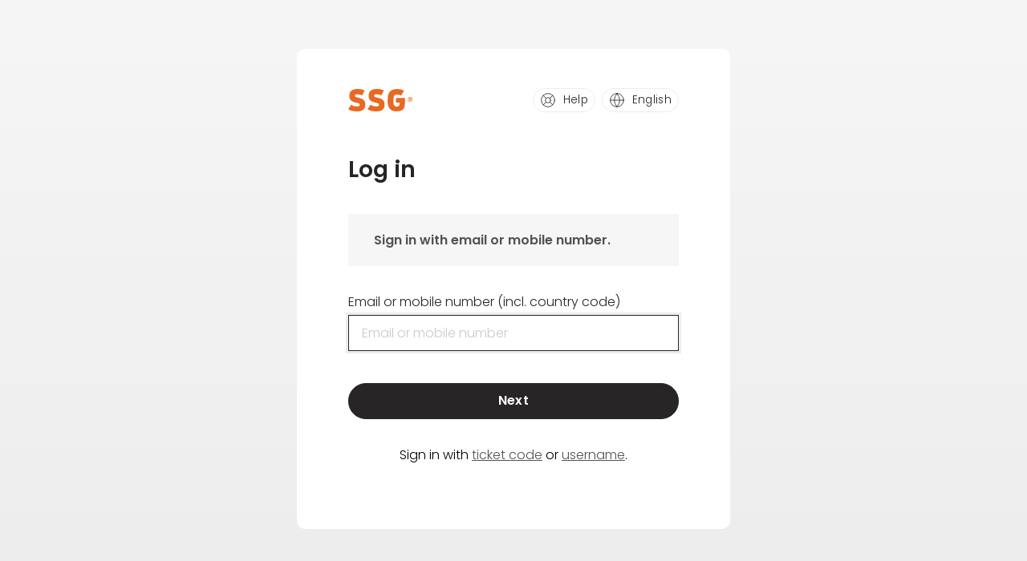

--- FILE ---
content_type: text/html
request_url: https://b2c-storage.ssgsolutions.com/b2cfiles/ssg/unified-otp-start.html
body_size: 230171
content:
<!DOCTYPE html><meta name=robots content="noindex, nofollow"><meta http-equiv=Content-Type content="text/html; charset=UTF-8"><meta name=referrer content=unsafe-url><title>Sign in</title><meta http-equiv=X-UA-Compatible content="IE=edge"><meta name=viewport content="width=device-width, initial-scale=1"><link rel="icon shortcut" href=https://design.ssg.se/libs/favicon.ico type=image/x-icon><style>.label,label{color:#272525;margin:0 0 .5rem;font-size:1rem;line-height:1;display:inline-flex}@media (width<=991.98px){.label,label{font-size:1rem}}.input,input,select{color:#272525;width:100%;font-family:Poppins,sans-serif;font-size:1rem;font-weight:600;line-height:initial;appearance:none;background-color:#fff;border:1px solid #cbcaca;border-radius:0;outline:none;height:2.8125rem;padding:0 1rem;transition:border-color .1s}input::-webkit-contacts-auto-fill-button{visibility:hidden}select::-webkit-contacts-auto-fill-button{visibility:hidden}@media (width<=991.98px){.input,input,select{max-height:2.5rem;font-size:1rem}}.input::placeholder,input::placeholder,select::placeholder,.input.placeholder,input.placeholder,select.placeholder{color:#cbcaca;opacity:1;font-weight:300}.input:hover,input:hover,select:hover,.input.input-hover-override,input.input-hover-override,select.input-hover-override{border-color:#272525}.input:focus,input:focus,select:focus,.input.input-focus-override,input.input-focus-override,select.input-focus-override{border-color:#272525;box-shadow:0 0 0 3px #ededed}.input:disabled,input:disabled,select:disabled,.input[disabled],input[disabled],select[disabled]{cursor:not-allowed;color:#cbcaca;opacity:1;background-color:#ededed;border-color:#ededed}input::-ms-clear{display:none}select::-ms-clear{display:none}.input__error,.error.pageLevel{color:#272525;background-color:#f5cecc;margin:.5rem 0 0;padding:.5rem 1rem;font-size:1rem}.input.small,input.small,select.small{height:1.875rem;font-size:.75rem}.input.small .input__icon,input.small .input__icon,select.small .input__icon{height:1.875rem}@media (width<=991.98px){.input__clear-button{width:2.5rem;height:2.5rem}}@keyframes backgroundSwipe{0%{background-position:-100% 0}to{background-position:0 0}}.btn,.tippy-box button,.tr-link,[type=submit]{vertical-align:middle;white-space:nowrap;text-align:center;text-transform:none;letter-spacing:.025em;cursor:pointer;color:#272525;user-select:none;-webkit-appearance:none;-webkit-tap-highlight-color:transparent;border:1px solid #0000;border-radius:2rem;outline:none;justify-content:center;align-items:center;height:2.8125rem;max-height:2.8125rem;padding:.75rem 2.5rem;font-family:Poppins,sans-serif;font-size:1rem;font-weight:600;line-height:1;text-decoration:none;transition-property:background-color,border-color,color;transition-duration:.2s;transition-timing-function:ease-in-out;display:flex;position:relative}@media (width<=991.98px){.btn,.tippy-box button,.tr-link,[type=submit]{max-height:2.5rem;font-size:1rem}}.btn:disabled,.tippy-box button:disabled,.tr-link:disabled,[type=submit]:disabled{cursor:not-allowed;color:#2725258c;background-color:#27252514;border-color:#0000}.btn.loading,.tippy-box button.loading,.loading.tr-link,.loading[type=submit]{background:linear-gradient(90deg,#27252514 60%,#cbcaca 40%) 0 0/800px 100%;animation-name:backgroundSwipe;animation-duration:5s;animation-timing-function:linear;animation-iteration-count:infinite;animation-direction:reverse}.btn.active,.tippy-box button.active,.active.tr-link,.active[type=submit],.btn:focus,.tippy-box button:focus,.tr-link:focus,[type=submit]:focus{color:#fff;background-color:#878484;border-color:#878484}.btn:focus,.tippy-box button:focus,.tr-link:focus,[type=submit]:focus{z-index:1;text-decoration:none}.btn:focus-visible,.tippy-box button:focus-visible,.tr-link:focus-visible,[type=submit]:focus-visible{box-shadow:0 0 0 4px #ededed}.btn-group .btn,.btn-group .tippy-box button,.tippy-box .btn-group button,.btn-group .tr-link,.btn-group [type=submit]{justify-content:center}.btn-group .btn:not(:first-child):not(:last-child),.btn-group .tippy-box button:not(:first-child):not(:last-child),.tippy-box .btn-group button:not(:first-child):not(:last-child),.btn-group .tr-link:not(:first-child):not(:last-child),.btn-group [type=submit]:not(:first-child):not(:last-child){border-radius:0}.btn-group .btn:first-child,.btn-group .tippy-box button:first-child,.tippy-box .btn-group button:first-child,.btn-group .tr-link:first-child,.btn-group [type=submit]:first-child{border-width:1px 1px 0;border-radius:.4375rem .4375rem 0 0}@media (width>=576px){.btn-group .btn:first-child,.btn-group .tippy-box button:first-child,.tippy-box .btn-group button:first-child,.btn-group .tr-link:first-child,.btn-group [type=submit]:first-child{border-width:1px 0 1px 1px;border-radius:2rem 0 0 2rem}}.btn-group .btn:last-child,.btn-group .tippy-box button:last-child,.tippy-box .btn-group button:last-child,.btn-group .tr-link:last-child,.btn-group [type=submit]:last-child{border-width:0 1px 1px;border-radius:0 0 .4375rem .4375rem}@media (width>=576px){.btn-group .btn:last-child,.btn-group .tippy-box button:last-child,.tippy-box .btn-group button:last-child,.btn-group .tr-link:last-child,.btn-group [type=submit]:last-child{border-width:1px 1px 1px 0;border-top-right-radius:2rem;border-bottom-right-radius:2rem;border-bottom-left-radius:0}}.btn span,.tippy-box button span,.tr-link span,[type=submit] span{margin-right:.5ch}.btn span:last-child,.tippy-box button span:last-child,.tr-link span:last-child,[type=submit] span:last-child{margin-left:.5ch;margin-right:0}.btn span:only-child,.tippy-box button span:only-child,.tr-link span:only-child,[type=submit] span:only-child{margin-left:0;margin-right:0}.btn svg:first-child,.tippy-box button svg:first-child,.tr-link svg:first-child,[type=submit] svg:first-child{margin-left:-.5rem;margin-right:.5rem}@media (width<=991.98px){.btn svg:first-child,.tippy-box button svg:first-child,.tr-link svg:first-child,[type=submit] svg:first-child{margin-left:-.5rem;margin-right:.25rem}}.btn svg:last-child,.tippy-box button svg:last-child,.tr-link svg:last-child,[type=submit] svg:last-child{margin-left:.5rem;margin-right:-.5rem}@media (width<=991.98px){.btn svg:last-child,.tippy-box button svg:last-child,.tr-link svg:last-child,[type=submit] svg:last-child{margin-left:.25rem;margin-right:-.5rem}}.btn svg:only-child,.tippy-box button svg:only-child,.tr-link svg:only-child,[type=submit] svg:only-child{margin:0 0 -3px}.btn.default:hover:not(:disabled):not(.active) .btn-icon-default,.tippy-box button.default:hover:not(:disabled):not(.active) .btn-icon-default,.default.tr-link:hover:not(:disabled):not(.active) .btn-icon-default,.default[type=submit]:hover:not(:disabled):not(.active) .btn-icon-default,.btn.danger-secondary:hover:not(:disabled):not(.active) .btn-icon-default,.tippy-box button.danger-secondary:hover:not(:disabled):not(.active) .btn-icon-default,.danger-secondary.tr-link:hover:not(:disabled):not(.active) .btn-icon-default,.danger-secondary[type=submit]:hover:not(:disabled):not(.active) .btn-icon-default,.btn.default:focus:not(:disabled):not(.active) .btn-icon-default,.tippy-box button.default:focus:not(:disabled):not(.active) .btn-icon-default,.default.tr-link:focus:not(:disabled):not(.active) .btn-icon-default,.default[type=submit]:focus:not(:disabled):not(.active) .btn-icon-default,.btn.danger-secondary:focus:not(:disabled):not(.active) .btn-icon-default,.tippy-box button.danger-secondary:focus:not(:disabled):not(.active) .btn-icon-default,.danger-secondary.tr-link:focus:not(:disabled):not(.active) .btn-icon-default,.danger-secondary[type=submit]:focus:not(:disabled):not(.active) .btn-icon-default,.btn-icon-primary,.btn-icon-danger,.btn-icon-secondary,.btn.warning:hover:not(:disabled):not(.active) .btn-icon-warning,.tippy-box button.warning:hover:not(:disabled):not(.active) .btn-icon-warning,.warning.tr-link:hover:not(:disabled):not(.active) .btn-icon-warning,.warning[type=submit]:hover:not(:disabled):not(.active) .btn-icon-warning,.btn.warning:focus:not(:disabled):not(.active) .btn-icon-warning,.tippy-box button.warning:focus:not(:disabled):not(.active) .btn-icon-warning,.warning.tr-link:focus:not(:disabled):not(.active) .btn-icon-warning,.warning[type=submit]:focus:not(:disabled):not(.active) .btn-icon-warning{stroke:#fff}.primary,.tippy-box button,[type=submit]{color:#fff;background-color:#272525;border-color:#272525}.primary:hover:not(:disabled):not(.active):not(:focus),.tippy-box button:hover:not(:disabled):not(.active):not(:focus),[type=submit]:hover:not(:disabled):not(.active):not(:focus){color:#fff;background-color:#555151;border-color:#555151;text-decoration:none}.primary:focus-visible,.tippy-box button:focus-visible,[type=submit]:focus-visible{box-shadow:0 0 0 4px #ededed}.link,.button-href-create-account,.button-href{font-weight:inherit;font-size:inherit;height:auto;line-height:inherit;letter-spacing:inherit;vertical-align:inherit;text-align:none;color:#272525;background:0 0;border-style:none;border-radius:0;padding:0 .25em;text-decoration:underline;display:inline-block}.link .inner,.button-href-create-account .inner,.button-href .inner{align-items:center;display:flex}.link .inner svg,.button-href-create-account .inner svg,.button-href .inner svg{width:1.5rem!important;height:1.5rem!important;margin-right:.25rem!important}.link:hover,.button-href-create-account:hover,.button-href:hover{text-decoration:none}.link:focus,.button-href-create-account:focus,.button-href:focus,.link:focus-visible,.button-href-create-account:focus-visible,.button-href:focus-visible,.link.active,.active.button-href-create-account,.active.button-href{box-shadow:none;color:#272525;background-color:#0000}.link:disabled,.button-href-create-account:disabled,.button-href:disabled{cursor:not-allowed;border-color:none;color:#a9a7a7;background-color:#0000;text-decoration:underline}@media (width>=576px){.btn-group{flex-flow:row}}.badge,#errorNationalNumber{color:#272525;background-color:#f6f6f6;border-radius:0;justify-content:center;align-items:center;height:1.875rem;margin:0;padding:.5rem .75rem;font-size:1rem;font-weight:600;line-height:0;display:inline-flex}@media (width<=991.98px){.badge,#errorNationalNumber{font-size:1rem}}.badge--success{color:#272525;background-color:#7ee59b}.badge--primary{color:#fff;background-color:#272525}.badge--warning,#errorNationalNumber{color:#272525;background-color:#ffcd29}.badge--danger{color:#fff;background-color:#dd5d58}@font-face{font-family:Poppins;src:url(https://design.ssg.se/Poppins/Poppins-SemiBold.ttf);font-weight:700}@font-face{font-family:Poppins;src:url(https://design.ssg.se/Poppins/Poppins-Light.ttf)}#api{padding-top:2rem}*{font-family:Poppins,sans-serif}button,a{cursor:pointer}h2{margin:0;margin-bottom:.5rem!important;font-size:1.75rem!important}@media (width<=575.98px){h2{font-size:1.25rem!important}}p{margin:0}[type=submit]{justify-content:center;width:100%;margin-bottom:2rem}body{background:linear-gradient(#f6f6f6,#ededed);flex-direction:column;justify-content:center;align-items:center;min-width:100vw;min-height:100vh;margin:0;display:flex}@media (width<=575.98px){body{min-height:100vh;padding:1rem}}*{box-sizing:border-box}.error.pageLevel{margin-top:.5rem;margin-bottom:.5rem}.error.pageLevel p{margin:0}.error.pageLevel a{color:#272525}.error.itemLevel.show,.entry .error.itemLevel{display:none!important}.chevron,.top-row .logo-container #backHref{cursor:pointer;background-image:url(data:image/svg+xml,%3Csvg%20xmlns%3D%22http%3A%2F%2Fwww.w3.org%2F2000%2Fsvg%22%20width%3D%2224%22%20height%3D%2224%22%20fill%3D%22none%22%20stroke%3D%22currentColor%22%20stroke-linecap%3D%22round%22%20stroke-linejoin%3D%22round%22%20class%3D%22feather%20feather-chevron-left%22%3E%3Cpath%20d%3D%22m15%2018-6-6%206-6%22%2F%3E%3C%2Fsvg%3E);background-position:-8px;background-repeat:no-repeat;justify-content:center;align-items:center;width:27px;height:27px;display:flex}.top-row{justify-content:space-between;align-items:center;margin-bottom:2rem;padding-top:1.5rem;display:flex}.top-row .logo-container{align-items:center;display:flex}.top-row .logo-container .logo{background-image:url(data:image/svg+xml,%3Csvg%20xmlns%3D%22http%3A%2F%2Fwww.w3.org%2F2000%2Fsvg%22%20width%3D%22116%22%20height%3D%2240%22%20fill%3D%22%23e76a23%22%20data-name%3D%22SSG%20Logo%22%3E%3Cg%20data-name%3D%22Group%205%22%3E%3Cpath%20d%3D%22m0%2036.188%205.251-7.928a19.542%2019.542%200%200%200%2010.553%202.887c4.048%200%204.89-.993%204.89-2.786%200-2.676-1.372-2.727-7.776-4.3-7.616-1.9-10.94-5.15-10.94-11.715C1.978%203.829%207.389%200%2016.629%200c5.984%200%209.661%201.052%2013.028%202.676l-4.519%208.719a18.632%2018.632%200%200%200-8.248-1.784c-3.417%200-4.78.421-4.78%202.415s1.473%202.365%205.51%203.366c9.821%202.415%2013.238%204.78%2013.238%2012.826C30.86%2035.405%2026.552%2040%2016.158%2040%209.32%2040%204.12%2038.948.034%2036.213%22%20data-name%3D%22Path%201%22%2F%3E%3Cpath%20d%3D%22m34.892%2036.188%205.251-7.928a19.568%2019.568%200%200%200%2010.553%202.887c4.048%200%204.89-.993%204.89-2.786%200-2.676-1.363-2.727-7.776-4.3-7.616-1.9-10.94-5.15-10.94-11.715C36.87%203.829%2042.273%200%2051.522%200c5.992%200%209.67%201.052%2013.028%202.676l-4.519%208.719a18.63%2018.63%200%200%200-8.247-1.784c-3.417%200-4.78.421-4.78%202.415s1.473%202.365%205.521%203.366c9.821%202.415%2013.238%204.78%2013.238%2012.826C65.761%2035.405%2061.452%2040%2051.052%2040c-6.834%200-12.035-1.052-16.124-3.787%22%20data-name%3D%22Path%202%22%2F%3E%3Cpath%20d%3D%22M71.172%2020.013C71.172%206.548%2075.481.051%2088.925.051a22.839%2022.839%200%200%201%2012.077%203.147l-5.571%208.668a13.659%2013.659%200%200%200-6.977-1.784c-4.107%200-6.834%201.1-6.834%2010.242%200%208.769%201.633%2010.983%206.4%2010.983%204.208%200%204.991-2.685%204.991-6.2v-.682h-6.733v-8.46h16.247v7.2c0%2012.127-2.946%2016.747-15.443%2016.747-12.775%200-15.923-8.138-15.923-19.9%22%20data-name%3D%22Path%203%22%2F%3E%3Cpath%20d%3D%22M107.713%2018.556c0-2.432%201.389-4.317%204.208-4.317s4.208%201.885%204.208%204.317a4.209%204.209%200%201%201-8.416%200Zm7.684%200c0-2.053-.985-3.678-3.5-3.678s-3.5%201.624-3.5%203.678.976%203.678%203.5%203.678%203.5-1.633%203.5-3.678Zm-3.366.842h-1.178v1.776h-1.07V16.04h2.441c1.683%200%201.978.682%201.978%201.683a1.414%201.414%200%200%201-1.077%201.6l1.044%201.877h-1.161Zm.16-.926c.682%200%20.9-.151.9-.741s-.219-.741-.909-.741h-1.33v1.481Z%22%20data-name%3D%22Path%204%22%2F%3E%3C%2Fg%3E%3C%2Fsvg%3E);background-position:50%;background-repeat:no-repeat;background-size:80px;width:80px;height:80px}@media (width<=575.98px){.top-row .logo-container .logo{background-size:64px;width:64px;height:64px}}.tr-link{height:unset;background-color:#fff;border:1px solid #ededed;border-radius:1rem;align-items:center;padding:.25rem .5rem;font-size:.85rem;font-weight:300;text-decoration:none;display:flex}.tr-link .icon{height:20px}.tr-link .icon svg{width:20px;height:20px;margin-right:.25rem}.tr-link .icon:hover{background-color:#0000!important}.tr-link:hover,.tr-link:active,.tr-link:focus{color:#fff!important;background-color:#555151!important;border-color:#555151!important}.tr-link:hover svg,.tr-link:active svg,.tr-link:focus svg{stroke:#fff!important}.language-list{margin:0 -1.5rem}.language-list .language-item{background-color:#0000;border:none;border-radius:0;justify-content:space-between;padding:.75rem 2rem;margin-top:0!important}.language-list .language-item .checkmark{stroke-width:2px;width:24px;height:24px;display:none}.language-list .language-item:hover,.language-list .language-item.active{background-color:#272525!important}.language-list .language-item.active{color:#e76a23!important}.language-list .language-item.active .checkmark{display:block}.button-href{text-align:left;color:#555151;padding:0;font-weight:300}@media (width<=575.98px){.button-href{font-size:.875rem}}.button-href-create-account{text-align:left;color:#e76a23;padding:0;font-weight:600}.button-href-create-account:visited,.button-href-create-account:active,.button-href-create-account:focus{color:#e76a23!important}@media (width<=575.98px){.button-href-create-account{font-size:.875rem}}.container{box-sizing:border-box;background-color:#fff;border-radius:10px;flex-direction:column;width:100%;min-width:300px;max-width:540px;padding-bottom:4rem}@media (width<=575.98px){.container{padding-bottom:2rem}}.intro{background-color:#f6f6f6;margin-bottom:2rem;padding:1.5rem 2rem}.intro h2,.intro p{margin:0;font-weight:600;color:#555151!important;margin:0!important;font-size:1rem!important}@media (width<=575.98px){.intro h2,.intro p{font-size:.875rem!important}}.panel{padding-left:4rem;padding-right:4rem}@media (width<=575.98px){.panel{padding-left:2rem;padding-right:2rem}}.panel .panel-body{flex-direction:column;display:flex}@media (width<=575.98px){.panel .panel-body{justify-content:space-between;min-height:calc(100vh - 4rem)}}#simplemodal-overlay,#simplemodal-container{display:none!important}.tippy-box{color:#fff;z-index:30;text-align:left;background:linear-gradient(#555151,#878484);border:none;min-width:300px;margin:0 1rem;padding:1.5rem;border-radius:0!important;max-width:480px!important}@media (width<=575.98px){.tippy-box{min-width:100vw;max-width:100vw!important;margin:0 0 0 -5px!important}}.tippy-box button{justify-content:center;width:100%;margin-top:1.5rem}.tippy-box .heading{margin-bottom:.5rem;font-size:1rem;font-weight:600}.tippy-box .tippy-content{padding:0}.tippy-box .tippy-arrow{color:#878484}.tippy-box .tippy-arrow:before{transform:scale(2)}.tippy-box[data-placement^=bottom] .tippy-arrow{color:#555151}[role=heading]{display:none!important}#errorNationalNumber{white-space:normal;margin:8px 0;line-height:1.4;height:auto!important;display:block!important}.tippy-box[data-animation=fade][data-state=hidden]{opacity:0}[data-tippy-root]{max-width:calc(100vw - 10px)}.tippy-box{color:#fff;white-space:normal;background-color:#333;border-radius:4px;outline:0;font-size:14px;line-height:1.4;transition-property:transform,visibility,opacity;position:relative}.tippy-box[data-placement^=top]>.tippy-arrow{bottom:0}.tippy-box[data-placement^=top]>.tippy-arrow:before{border-width:8px 8px 0;border-top-color:initial;transform-origin:top;bottom:-7px;left:0}.tippy-box[data-placement^=bottom]>.tippy-arrow{top:0}.tippy-box[data-placement^=bottom]>.tippy-arrow:before{border-width:0 8px 8px;border-bottom-color:initial;transform-origin:bottom;top:-7px;left:0}.tippy-box[data-placement^=left]>.tippy-arrow{right:0}.tippy-box[data-placement^=left]>.tippy-arrow:before{border-width:8px 0 8px 8px;border-left-color:initial;transform-origin:0;right:-7px}.tippy-box[data-placement^=right]>.tippy-arrow{left:0}.tippy-box[data-placement^=right]>.tippy-arrow:before{border-width:8px 8px 8px 0;border-right-color:initial;transform-origin:100%;left:-7px}.tippy-box[data-inertia][data-state=visible]{transition-timing-function:cubic-bezier(.54,1.5,.38,1.11)}.tippy-arrow{color:#333;width:16px;height:16px}.tippy-arrow:before{content:"";border-style:solid;border-color:#0000;position:absolute}.tippy-content{z-index:1;padding:5px 9px;position:relative}.tippy-box[data-animation=scale][data-placement^=top]{transform-origin:bottom}.tippy-box[data-animation=scale][data-placement^=bottom]{transform-origin:top}.tippy-box[data-animation=scale][data-placement^=left]{transform-origin:100%}.tippy-box[data-animation=scale][data-placement^=right]{transform-origin:0}.tippy-box[data-animation=scale][data-state=hidden]{opacity:0;transform:scale(.5)}.tippy-box[data-theme~=light]{color:#26323d;background-color:#fff;box-shadow:0 0 20px 4px #9aa1b126,0 4px 80px -8px #24282f40,0 4px 4px -2px #5b5e6926}.tippy-box[data-theme~=light][data-placement^=top]>.tippy-arrow:before{border-top-color:#fff}.tippy-box[data-theme~=light][data-placement^=bottom]>.tippy-arrow:before{border-bottom-color:#fff}.tippy-box[data-theme~=light][data-placement^=left]>.tippy-arrow:before{border-left-color:#fff}.tippy-box[data-theme~=light][data-placement^=right]>.tippy-arrow:before{border-right-color:#fff}.tippy-box[data-theme~=light]>.tippy-backdrop{background-color:#fff}.tippy-box[data-theme~=light]>.tippy-svg-arrow{fill:#fff}.btn{vertical-align:middle;white-space:nowrap;text-align:center;text-transform:none;letter-spacing:.025em;cursor:pointer;color:#272525;user-select:none;-webkit-appearance:none;-webkit-tap-highlight-color:transparent;border:1px solid #0000;border-radius:2rem;outline:none;justify-content:center;align-items:center;height:2.8125rem;max-height:2.8125rem;padding:.75rem 2.5rem;font-family:Poppins,sans-serif;font-size:1rem;font-weight:600;line-height:1;text-decoration:none;transition-property:background-color,border-color,color;transition-duration:.2s;transition-timing-function:ease-in-out;display:flex;position:relative}@media (width<=991.98px){.btn{max-height:2.5rem;font-size:1rem}}.btn:disabled{cursor:not-allowed;color:#2725258c;background-color:#27252514;border-color:#0000}.btn.loading{background:linear-gradient(90deg,#27252514 60%,#cbcaca 40%) 0 0/800px 100%;animation-name:backgroundSwipe;animation-duration:5s;animation-timing-function:linear;animation-iteration-count:infinite;animation-direction:reverse}.btn.active,.btn:focus{color:#fff;background-color:#878484;border-color:#878484}.btn:focus{z-index:1;text-decoration:none}.btn:focus-visible{box-shadow:0 0 0 4px #ededed}.btn-group .btn{justify-content:center}.btn-group .btn:not(:first-child):not(:last-child){border-radius:0}.btn-group .btn:first-child{border-width:1px 1px 0;border-radius:.4375rem .4375rem 0 0}@media (width>=576px){.btn-group .btn:first-child{border-width:1px 0 1px 1px;border-radius:2rem 0 0 2rem}}.btn-group .btn:last-child{border-width:0 1px 1px;border-radius:0 0 .4375rem .4375rem}@media (width>=576px){.btn-group .btn:last-child{border-width:1px 1px 1px 0;border-top-right-radius:2rem;border-bottom-right-radius:2rem;border-bottom-left-radius:0}}.btn span{margin-right:.5ch}.btn span:last-child{margin-left:.5ch;margin-right:0}.btn span:only-child{margin-left:0;margin-right:0}.btn svg:first-child{margin-left:-.5rem;margin-right:.5rem}@media (width<=991.98px){.btn svg:first-child{margin-left:-.5rem;margin-right:.25rem}}.btn svg:last-child{margin-left:.5rem;margin-right:-.5rem}@media (width<=991.98px){.btn svg:last-child{margin-left:.25rem;margin-right:-.5rem}}.btn svg:only-child{margin:0 0 -3px}.small{max-height:1.875rem;padding:.5rem 2rem;font-size:.875rem;font-weight:100}.small svg:only-child{width:.75rem;height:.75rem}.iconOnly{padding:1rem;border-radius:0!important}.iconOnly.icon-secondary{justify-content:center;align-items:center;width:2.5rem;height:2.5rem;padding:0;border:none!important;border-radius:50%!important}.iconOnly.icon-secondary:hover,.iconOnly.icon-secondary:focus,.iconOnly.icon-secondary:focus-visible,.iconOnly.icon-secondary:active{border:none!important}.iconOnly.icon-secondary:not(:disabled):hover{background-color:#a9a7a7!important}.iconOnly.icon-secondary:not(:disabled):hover svg{stroke:#fff}.btn-icon svg{transition:stroke .2s ease-in-out}.btn-icon-default{stroke:#272525}.btn.default:hover:not(:disabled):not(.active) .btn-icon-default,.btn.danger-secondary:hover:not(:disabled):not(.active) .btn-icon-default,.btn.default:focus:not(:disabled):not(.active) .btn-icon-default,.btn.danger-secondary:focus:not(:disabled):not(.active) .btn-icon-default,.btn-icon-primary,.btn-icon-danger,.btn-icon-secondary{stroke:#fff}.btn-icon-warning{stroke:#272525}.btn.warning:hover:not(:disabled):not(.active) .btn-icon-warning,.btn.warning:focus:not(:disabled):not(.active) .btn-icon-warning{stroke:#fff}.btn-icon-icon,.btn-icon-no-border,.btn-icon-no-style{stroke:#272525}.btn-icon-disabled{stroke:#878484}.default,.danger-secondary{color:#272525;background-color:#0000;border-color:#272525}.default:hover:not(:disabled):not(.active):not(:focus),.danger-secondary:hover:not(:disabled):not(.active):not(:focus){color:#fff;background-color:#555151;border-color:#555151;text-decoration:none}.default:focus-visible,.danger-secondary:focus-visible{box-shadow:0 0 0 4px #ededed}.default.small:not(:disabled):not(.active),.small.danger-secondary:not(:disabled):not(.active){color:#555151;border-color:#cbcaca}.default.small:not(:disabled):not(.active):hover,.small.danger-secondary:not(:disabled):not(.active):hover,.default.small:not(:disabled):not(.active):focus,.small.danger-secondary:not(:disabled):not(.active):focus,.default.small:not(:disabled):not(.active):focus-visible,.small.danger-secondary:not(:disabled):not(.active):focus-visible{color:#fff;text-decoration:none}.default.small:not(:disabled):not(.active):hover,.small.danger-secondary:not(:disabled):not(.active):hover{background-color:#555151;border-color:#555151}.default.small:not(:disabled):not(.active):focus,.small.danger-secondary:not(:disabled):not(.active):focus,.default.small:not(:disabled):not(.active):focus-visible,.small.danger-secondary:not(:disabled):not(.active):focus-visible{background-color:#a9a7a7;border-color:#a9a7a7}.primary{color:#fff;background-color:#272525;border-color:#272525}.primary:hover:not(:disabled):not(.active):not(:focus){color:#fff;background-color:#555151;border-color:#555151;text-decoration:none}.primary:focus-visible{box-shadow:0 0 0 4px #ededed}.icon{color:#a9a7a7;background-color:#0000;border-color:#555151;border-radius:50%}.icon:hover:not(:disabled),.icon.active,.icon:focus{color:#000;background-color:#cbcaca}.icon:focus{box-shadow:0 0 0 4px #5551511a}.icon-button{border-color:none;color:#878484;background-color:#0000;border-radius:0;height:2rem;padding:0 0 0 2.25rem;font-size:.875rem;position:relative}.icon-button .icon-wrapper{background-color:#f6f6f6;border-radius:50%;justify-content:center;align-items:center;width:28px;height:28px;margin-left:4px;transition:all .25s ease-in-out;display:flex;position:absolute;left:0}.icon-button .icon-wrapper svg{stroke:#555151}.icon-button:disabled{background-color:#0000}.icon-button:hover:not(:disabled),.icon-button:focus{color:#555151;background-color:#0000;border-color:#0000;border-radius:3rem 0 0 3rem}.icon-button:hover:not(:disabled) .icon-wrapper,.icon-button:focus .icon-wrapper{width:2rem;height:2rem;margin-left:2px}.icon-button:hover:not(:disabled):active .icon-wrapper,.icon-button:focus:active .icon-wrapper{background-color:#555151}.icon-button:hover:not(:disabled):active .icon-wrapper svg,.icon-button:focus:active .icon-wrapper svg{stroke:#fff}.icon-button:focus-visible{box-shadow:0 0 0 4px #5551511a}.icon-secondary{color:#272525;height:unset;background-color:#ededed;border-color:#ededed;border-radius:50%}.icon-secondary:hover:not(:disabled),.icon-secondary.active,.icon-secondary:focus{color:#000;background-color:#cbcaca}.icon-secondary:focus-visible{box-shadow:0 0 0 4px #5551511a}.warning{color:#272525;background-color:#ffcd29;border-color:#ffcd29}.warning:hover:not(:disabled):not(.active):not(:focus){color:#fff;background-color:#555151;border-color:#555151}.warning:focus-visible{box-shadow:0 0 0 4px #ededed}.secondary{color:#fff;background-color:#e76a23;border-color:#e76a23}.secondary:hover:not(:disabled):not(.active):not(:focus){background-color:#555151;border-color:#555151}.secondary:focus-visible{box-shadow:0 0 0 4px #ededed}.danger{color:#fff;background-color:#dd5d58;border-color:#dd5d58}.danger:hover:not(:disabled):not(.active):not(:focus){color:#fff;background-color:#555151;border-color:#555151}.danger:focus-visible{box-shadow:0 0 0 4px #ededed}.no-border{color:#272525;background-color:#0000;border:none;border-radius:2rem;padding:.2rem .5rem}.no-border:focus,.no-border:focus-visible,.no-border.active{color:#272525;background-color:#0000}.no-border:focus-visible{box-shadow:0 0 0 4px #ededed}.link{font-weight:inherit;font-size:inherit;height:auto;line-height:inherit;letter-spacing:inherit;vertical-align:inherit;text-align:none;color:#272525;background:0 0;border-style:none;border-radius:0;padding:0 .25em;text-decoration:underline;display:inline-block}.link .inner{align-items:center;display:flex}.link .inner svg{width:1.5rem!important;height:1.5rem!important;margin-right:.25rem!important}.link:hover{text-decoration:none}.link:focus,.link:focus-visible,.link.active{box-shadow:none;color:#272525;background-color:#0000}.link:disabled{cursor:not-allowed;border-color:none;color:#a9a7a7;background-color:#0000;text-decoration:underline}.no-style{color:#272525;height:unset;background-color:#0000;border:none;border-radius:0;padding:0}.no-style:focus,.no-style:focus-visible,.no-style.active{box-shadow:none;color:#272525;background-color:#0000}.no-style:disabled{background-color:#0000}.btn-group{flex-flow:column;display:flex}@media (width>=576px){.btn-group{flex-flow:row}}.danger-secondary{color:#dd5d58;border-color:#dd5d58}.danger-secondary:hover:not(:disabled):not(.active):not(:focus){color:#fff;background-color:#dd5d58;border-color:#dd5d58}.icon-button-secondary{height:unset;background-color:#0000;border:1px solid #ededed;border-radius:1rem;align-items:center;padding:.25rem 6px;font-size:.875rem;font-weight:600;text-decoration:none;transition:all .2s ease-in-out;display:flex}.icon-button-secondary span{color:#555151;align-items:center;display:flex;height:20px!important}.icon-button-secondary span:last-child{margin-left:.25rem;margin-right:.25rem}.icon-button-secondary.iconOnly{border-radius:1rem!important}.icon-button-secondary.iconOnly span{margin-right:0}.icon-button-secondary.iconOnly span:last-child{display:none}.icon-button-secondary svg:first-child{width:20px!important;height:20px!important;margin:0!important}.icon-button-secondary:hover:not(:disabled),.icon-button-secondary:active:not(:disabled),.icon-button-secondary:focus:not(:disabled){background-color:#555151;border-color:#555151}.icon-button-secondary:hover:not(:disabled) span,.icon-button-secondary:hover:not(:disabled) svg,.icon-button-secondary:active:not(:disabled) span,.icon-button-secondary:active:not(:disabled) svg,.icon-button-secondary:focus:not(:disabled) span,.icon-button-secondary:focus:not(:disabled) svg{color:#fff!important;stroke:#fff!important}.fieldset{border:none;outline:none;flex-direction:column;margin:0;padding:0;display:flex;position:relative}.bold{font-weight:600}.question{border-bottom:1px solid #cbcaca;margin-bottom:2em}.question .question,.question:last-child,.question:last-of-type{border:none;margin-bottom:0}.options{margin-left:0;margin-right:0}.label-wrapper{justify-content:space-between;width:100%;display:flex}.label{color:#272525;margin:0 0 .5rem;font-size:1rem;line-height:1;display:inline-flex}@media (width<=991.98px){.label{font-size:1rem}}.inactive-label{color:#a9a7a7}.input__popover_row{justify-content:flex-start;display:flex}.input__popover_row button{padding:0;text-decoration:none;display:flex}.input__popover_row button .input__popover_label{font-size:1rem;line-height:1;cursor:pointer!important}.input__popover_row .input__popover_handle{align-items:flex-start;text-decoration:underline;display:flex;cursor:pointer!important}.input__popover_row .input__popover_handle:hover{text-decoration:none}.input__popover_row .input__popover_label{color:#878484;display:flex;font-size:1rem!important}.input-wrapper{position:relative}.loading{height:2.8125rem;border-radius:0!important}.input{color:#272525;width:100%;font-family:Poppins,sans-serif;font-size:1rem;font-weight:600;line-height:initial;appearance:none;background-color:#fff;border:1px solid #cbcaca;border-radius:0;outline:none;height:2.8125rem;padding:0 1rem;transition:border-color .1s}.input::-webkit-contacts-auto-fill-button{visibility:hidden}@media (width<=991.98px){.input{max-height:2.5rem;font-size:1rem}}.input::placeholder,.input.placeholder{color:#cbcaca;opacity:1;font-weight:300}.input:hover,.input.input-hover-override{border-color:#272525}.input:focus,.input.input-focus-override{border-color:#272525;box-shadow:0 0 0 3px #ededed}.input:disabled,.input[disabled]{cursor:not-allowed;color:#cbcaca;opacity:1;background-color:#ededed;border-color:#ededed}.input::-ms-clear{display:none}.input__error,.custom-signin-error{color:#272525;background-color:#f5cecc;margin:.5rem 0 0;padding:.5rem 1rem;font-size:1rem}.input--textarea{resize:vertical;height:auto;min-height:6em;padding:.5rem 1rem}.input--search{background-color:#5d64941a;border:none;border-radius:8px}.input--readonly{cursor:pointer}.input.small{height:1.875rem;font-size:.75rem}.input--invalid,.input--invalid:focus,.input--invalid:hover:not(:disabled),.input--invalid:active:not(:disabled){border-color:#dd5d58}.input--invalid:focus,.input--invalid:active:not(:disabled){box-shadow:0 0 0 3px #dd5d5866}.input--icon{padding-left:3rem}.input--border-only-bottom{border:none;border-bottom:1px solid #cbcaca;border-radius:0}.input--border-dashed{border-style:dashed}.input__icon{pointer-events:none;justify-content:center;align-items:center;width:3rem;height:100%;display:flex;position:absolute;top:0;left:0}.input.small .input__icon{height:1.875rem}.small .input__icon{fill:red}.input__clear-button{cursor:pointer;background-color:#0000;border:none;outline:none;justify-content:center;align-items:center;width:2.8125rem;height:2.8125rem;margin:0;padding:0;font-size:1rem;transition:transform .2s ease-in-out;display:flex;position:absolute;top:0;right:0}@media (width<=991.98px){.input__clear-button{width:2.5rem;height:2.5rem}}.input__clear-button:focus{box-shadow:inset 0 0 0 3px #ededed}.input__clear-button:hover:not(:disabled) .input__clear-button__icon,.input__clear-button:focus .input__clear-button__icon{transform:scale(1.075)}.input__clear-button:disabled{cursor:not-allowed}@font-face{font-family:Poppins;src:url(https://design.ssg.se/poppins/Poppins-SemiBold.ttf);font-weight:700}@font-face{font-family:Poppins;src:url(https://design.ssg.se/poppins/Poppins-Light.ttf)}html,body{font-family:Poppins,sans-serif}h1,h2,h3,h4,h5,h6,.h1,.h2,.h3,.h4,.h5,.h6{color:#272525;margin-bottom:.75rem;font-family:Poppins,sans-serif;font-weight:600;text-decoration-thickness:1px}.top-bar h1,.top-bar h2,.top-bar h3,.top-bar h4,.top-bar h5,.top-bar h6,.top-bar .h1,.top-bar .h2,.top-bar .h3,.top-bar .h4,.top-bar .h5,.top-bar .h6{margin:0}h1,h2,h3,h4,h5,h6,.h1,.h2,.h3,.h4,.h5,.h6{margin-top:0;margin-bottom:.75rem;line-height:1.1}h1,.h1{font-size:3rem;line-height:1.1}h2,.h2{font-size:2.625rem}h3,.h3,h4,.h4,h5,.h5,h6,.h6{font-size:1.75rem}.profile+h4{margin-bottom:.5em;line-height:1.3}p{color:#272525;margin-top:0;margin-bottom:1.5rem;line-height:1.5}a{color:#e76a23;text-decoration:underline;text-decoration-thickness:1px}a:hover{text-decoration:none}.text-italic{font-style:italic}.text-bold{font-weight:700}.text-center{text-align:center}.text-right{text-align:right}@media (width<=991.98px){h1,.h1{font-size:1.75rem;line-height:1.1}h2,.h2{font-size:1.25rem}h3,.h3,h4,.h4,h5,.h5,h6,.h6,p,body{font-size:1rem}}#signInName{margin-bottom:1rem}.divider,.create{display:none}.error.pageLevel{display:none!important}.custom-signin-error{opacity:0;visibility:hidden;max-height:0;margin-top:0;margin-bottom:0;padding:0;transition:all 1s;overflow:hidden}.custom-signin-error p{margin:0}.custom-signin-error a{color:#272525}.custom-signin-error .error-heading{margin-bottom:.5rem;font-weight:600}.custom-signin-error.visible{opacity:1;visibility:visible;max-height:10000px;margin-top:-.5rem;margin-bottom:.5rem;padding:1rem 1.5rem;overflow:visible}.bottom-row{flex-direction:column;align-items:center;display:flex}.bottom-row .button-href{width:fit-content}.bottom-row #signUpTab{margin-top:1rem}.bottom-row #showTicket{margin-bottom:1rem}#next{margin-top:1.5rem!important}.ticket-container{text-align:center;padding:0 1rem}.ticket-container *{font-size:1rem}</style><script type=module>function e(e){return e&&e.__esModule?e.default:e}var t,n,r,o,i,a,s,u={};function l(e){return e?(e.nodeName||"").toLowerCase():null}function c(e){if(null==e)return window;if("[object Window]"!==e.toString()){var t=e.ownerDocument;return t&&t.defaultView||window}return e}function p(e){var t=c(e).Element;return e instanceof t||e instanceof Element}function f(e){var t=c(e).HTMLElement;return e instanceof t||e instanceof HTMLElement}function d(e){if("undefined"==typeof ShadowRoot)return!1;var t=c(e).ShadowRoot;return e instanceof t||e instanceof ShadowRoot}t="undefined"!=typeof window?window:u,n=function(e,t){var n,r=[],o=e.document,i=Object.getPrototypeOf,a=r.slice,s=r.concat,u=r.push,l=r.indexOf,c={},p=c.toString,f=c.hasOwnProperty,d=f.toString,h=d.call(Object),g={},m=function(e){return"function"==typeof e&&"number"!=typeof e.nodeType},v=function(e){return null!=e&&e===e.window},y={type:!0,src:!0,nonce:!0,noModule:!0};function b(e,t,n){var r,i,a=(n=n||o).createElement("script");if(a.text=e,t)for(r in y)(i=t[r]||t.getAttribute&&t.getAttribute(r))&&a.setAttribute(r,i);n.head.appendChild(a).parentNode.removeChild(a)}function x(e){return null==e?e+"":"object"==typeof e||"function"==typeof e?c[p.call(e)]||"object":typeof e}var k="3.4.1",w=function(e,t){return new w.fn.init(e,t)},T=/^[\s\uFEFF\xA0]+|[\s\uFEFF\xA0]+$/g;function C(e){var t=!!e&&"length"in e&&e.length,n=x(e);return!(m(e)||v(e))&&("array"===n||0===t||"number"==typeof t&&t>0&&t-1 in e)}w.fn=w.prototype={jquery:k,constructor:w,length:0,toArray:function(){return a.call(this)},get:function(e){return null==e?a.call(this):e<0?this[e+this.length]:this[e]},pushStack:function(e){var t=w.merge(this.constructor(),e);return t.prevObject=this,t},each:function(e){return w.each(this,e)},map:function(e){return this.pushStack(w.map(this,function(t,n){return e.call(t,n,t)}))},slice:function(){return this.pushStack(a.apply(this,arguments))},first:function(){return this.eq(0)},last:function(){return this.eq(-1)},eq:function(e){var t=this.length,n=+e+(e<0?t:0);return this.pushStack(n>=0&&n<t?[this[n]]:[])},end:function(){return this.prevObject||this.constructor()},push:u,sort:r.sort,splice:r.splice},w.extend=w.fn.extend=function(){var e,t,n,r,o,i,a=arguments[0]||{},s=1,u=arguments.length,l=!1;for("boolean"==typeof a&&(l=a,a=arguments[s]||{},s++),"object"==typeof a||m(a)||(a={}),s===u&&(a=this,s--);s<u;s++)if(null!=(e=arguments[s]))for(t in e)r=e[t],"__proto__"!==t&&a!==r&&(l&&r&&(w.isPlainObject(r)||(o=Array.isArray(r)))?(n=a[t],i=o&&!Array.isArray(n)?[]:o||w.isPlainObject(n)?n:{},o=!1,a[t]=w.extend(l,i,r)):void 0!==r&&(a[t]=r));return a},w.extend({expando:"jQuery"+(k+Math.random()).replace(/\D/g,""),isReady:!0,error:function(e){throw Error(e)},noop:function(){},isPlainObject:function(e){var t,n;return!!e&&"[object Object]"===p.call(e)&&(!(t=i(e))||"function"==typeof(n=f.call(t,"constructor")&&t.constructor)&&d.call(n)===h)},isEmptyObject:function(e){var t;for(t in e)return!1;return!0},globalEval:function(e,t){b(e,{nonce:t&&t.nonce})},each:function(e,t){var n,r=0;if(C(e))for(n=e.length;r<n&&!1!==t.call(e[r],r,e[r]);r++);else for(r in e)if(!1===t.call(e[r],r,e[r]))break;return e},trim:function(e){return null==e?"":(e+"").replace(T,"")},makeArray:function(e,t){var n=t||[];return null!=e&&(C(Object(e))?w.merge(n,"string"==typeof e?[e]:e):u.call(n,e)),n},inArray:function(e,t,n){return null==t?-1:l.call(t,e,n)},merge:function(e,t){for(var n=+t.length,r=0,o=e.length;r<n;r++)e[o++]=t[r];return e.length=o,e},grep:function(e,t,n){for(var r=[],o=0,i=e.length,a=!n;o<i;o++)!t(e[o],o)!==a&&r.push(e[o]);return r},map:function(e,t,n){var r,o,i=0,a=[];if(C(e))for(r=e.length;i<r;i++)null!=(o=t(e[i],i,n))&&a.push(o);else for(i in e)null!=(o=t(e[i],i,n))&&a.push(o);return s.apply([],a)},guid:1,support:g}),"function"==typeof Symbol&&(w.fn[Symbol.iterator]=r[Symbol.iterator]),w.each("Boolean Number String Function Array Date RegExp Object Error Symbol".split(" "),function(e,t){c["[object "+t+"]"]=t.toLowerCase()});var E=function(e){var t,n,r,o,i,a,s,u,l,c,p,f,d,h,g,m,v,y,b,x="sizzle"+ +new Date,k=e.document,w=0,T=0,C=eu(),E=eu(),j=eu(),S=eu(),O=function(e,t){return e===t&&(p=!0),0},L={}.hasOwnProperty,N=[],A=N.pop,D=N.push,P=N.push,H=N.slice,R=function(e,t){for(var n=0,r=e.length;n<r;n++)if(e[n]===t)return n;return -1},q="checked|selected|async|autofocus|autoplay|controls|defer|disabled|hidden|ismap|loop|multiple|open|readonly|required|scoped",I="[\\x20\\t\\r\\n\\f]",B="(?:\\\\.|[\\w-]|[^\0-\\xa0])+",M="\\["+I+"*("+B+")(?:"+I+"*([*^$|!~]?=)"+I+"*(?:'((?:\\\\.|[^\\\\'])*)'|\"((?:\\\\.|[^\\\\\"])*)\"|("+B+"))|)"+I+"*\\]",z=":("+B+")(?:\\((('((?:\\\\.|[^\\\\'])*)'|\"((?:\\\\.|[^\\\\\"])*)\")|((?:\\\\.|[^\\\\()[\\]]|"+M+")*)|.*)\\)|)",F=RegExp(I+"+","g"),W=RegExp("^"+I+"+|((?:^|[^\\\\])(?:\\\\.)*)"+I+"+$","g"),U=RegExp("^"+I+"*,"+I+"*"),V=RegExp("^"+I+"*([>+~]|"+I+")"+I+"*"),_=RegExp(I+"|>"),$=new RegExp(z),K=RegExp("^"+B+"$"),X={ID:RegExp("^#("+B+")"),CLASS:RegExp("^\\.("+B+")"),TAG:RegExp("^("+B+"|[*])"),ATTR:RegExp("^"+M),PSEUDO:RegExp("^"+z),CHILD:RegExp("^:(only|first|last|nth|nth-last)-(child|of-type)(?:\\("+I+"*(even|odd|(([+-]|)(\\d*)n|)"+I+"*(?:([+-]|)"+I+"*(\\d+)|))"+I+"*\\)|)","i"),bool:RegExp("^(?:"+q+")$","i"),needsContext:RegExp("^"+I+"*[>+~]|:(even|odd|eq|gt|lt|nth|first|last)(?:\\("+I+"*((?:-\\d)?\\d*)"+I+"*\\)|)(?=[^-]|$)","i")},Y=/HTML$/i,J=/^(?:input|select|textarea|button)$/i,G=/^h\d$/i,Q=/^[^{]+\{\s*\[native \w/,Z=/^(?:#([\w-]+)|(\w+)|\.([\w-]+))$/,ee=/[+~]/,et=RegExp("\\\\([\\da-f]{1,6}"+I+"?|("+I+")|.)","ig"),en=function(e,t,n){var r="0x"+t-65536;return r!=r||n?t:r<0?String.fromCharCode(r+65536):String.fromCharCode(r>>10|55296,1023&r|56320)},er=/([\0-\x1f\x7f]|^-?\d)|^-$|[^\0-\x1f\x7f-\uFFFF\w-]/g,eo=function(e,t){return t?"\0"===e?"�":e.slice(0,-1)+"\\"+e.charCodeAt(e.length-1).toString(16)+" ":"\\"+e},ei=function(){f()},ea=ey(function(e){return!0===e.disabled&&"fieldset"===e.nodeName.toLowerCase()},{dir:"parentNode",next:"legend"});try{P.apply(N=H.call(k.childNodes),k.childNodes),N[k.childNodes.length].nodeType}catch(e){P={apply:N.length?function(e,t){D.apply(e,H.call(t))}:function(e,t){for(var n=e.length,r=0;e[n++]=t[r++];);e.length=n-1}}}function es(e,t,r,o){var i,s,l,c,p,h,v,y=t&&t.ownerDocument,w=t?t.nodeType:9;if(r=r||[],"string"!=typeof e||!e||1!==w&&9!==w&&11!==w)return r;if(!o&&((t?t.ownerDocument||t:k)!==d&&f(t),t=t||d,g)){if(11!==w&&(p=Z.exec(e))){if(i=p[1]){if(9===w){if(!(l=t.getElementById(i)))return r;else if(l.id===i)return r.push(l),r}else if(y&&(l=y.getElementById(i))&&b(t,l)&&l.id===i)return r.push(l),r}else if(p[2])return P.apply(r,t.getElementsByTagName(e)),r;else if((i=p[3])&&n.getElementsByClassName&&t.getElementsByClassName)return P.apply(r,t.getElementsByClassName(i)),r}if(n.qsa&&!S[e+" "]&&(!m||!m.test(e))&&(1!==w||"object"!==t.nodeName.toLowerCase())){if(v=e,y=t,1===w&&_.test(e)){for((c=t.getAttribute("id"))?c=c.replace(er,eo):t.setAttribute("id",c=x),s=(h=a(e)).length;s--;)h[s]="#"+c+" "+ev(h[s]);v=h.join(","),y=ee.test(e)&&eg(t.parentNode)||t}try{return P.apply(r,y.querySelectorAll(v)),r}catch(t){S(e,!0)}finally{c===x&&t.removeAttribute("id")}}}return u(e.replace(W,"$1"),t,r,o)}function eu(){var e=[];function t(n,o){return e.push(n+" ")>r.cacheLength&&delete t[e.shift()],t[n+" "]=o}return t}function el(e){return e[x]=!0,e}function ec(e){var t=d.createElement("fieldset");try{return!!e(t)}catch(e){return!1}finally{t.parentNode&&t.parentNode.removeChild(t),t=null}}function ep(e,t){for(var n=e.split("|"),o=n.length;o--;)r.attrHandle[n[o]]=t}function ef(e,t){var n=t&&e,r=n&&1===e.nodeType&&1===t.nodeType&&e.sourceIndex-t.sourceIndex;if(r)return r;if(n){for(;n=n.nextSibling;)if(n===t)return -1}return e?1:-1}function ed(e){return function(t){if("form"in t){if(t.parentNode&&!1===t.disabled){if("label"in t)if("label"in t.parentNode)return t.parentNode.disabled===e;else return t.disabled===e;return t.isDisabled===e||!e!==t.isDisabled&&ea(t)===e}return t.disabled===e}return"label"in t&&t.disabled===e}}function eh(e){return el(function(t){return t*=1,el(function(n,r){for(var o,i=e([],n.length,t),a=i.length;a--;)n[o=i[a]]&&(n[o]=!(r[o]=n[o]))})})}function eg(e){return e&&void 0!==e.getElementsByTagName&&e}for(t in n=es.support={},i=es.isXML=function(e){var t=e.namespaceURI,n=(e.ownerDocument||e).documentElement;return!Y.test(t||n&&n.nodeName||"HTML")},f=es.setDocument=function(e){var t,o,a=e?e.ownerDocument||e:k;return a!==d&&9===a.nodeType&&a.documentElement&&(h=(d=a).documentElement,g=!i(d),k!==d&&(o=d.defaultView)&&o.top!==o&&(o.addEventListener?o.addEventListener("unload",ei,!1):o.attachEvent&&o.attachEvent("onunload",ei)),n.attributes=ec(function(e){return e.className="i",!e.getAttribute("className")}),n.getElementsByTagName=ec(function(e){return e.appendChild(d.createComment("")),!e.getElementsByTagName("*").length}),n.getElementsByClassName=Q.test(d.getElementsByClassName),n.getById=ec(function(e){return h.appendChild(e).id=x,!d.getElementsByName||!d.getElementsByName(x).length}),n.getById?(r.filter.ID=function(e){var t=e.replace(et,en);return function(e){return e.getAttribute("id")===t}},r.find.ID=function(e,t){if(void 0!==t.getElementById&&g){var n=t.getElementById(e);return n?[n]:[]}}):(r.filter.ID=function(e){var t=e.replace(et,en);return function(e){var n=void 0!==e.getAttributeNode&&e.getAttributeNode("id");return n&&n.value===t}},r.find.ID=function(e,t){if(void 0!==t.getElementById&&g){var n,r,o,i=t.getElementById(e);if(i){if((n=i.getAttributeNode("id"))&&n.value===e)return[i];for(o=t.getElementsByName(e),r=0;i=o[r++];)if((n=i.getAttributeNode("id"))&&n.value===e)return[i]}return[]}}),r.find.TAG=n.getElementsByTagName?function(e,t){return void 0!==t.getElementsByTagName?t.getElementsByTagName(e):n.qsa?t.querySelectorAll(e):void 0}:function(e,t){var n,r=[],o=0,i=t.getElementsByTagName(e);if("*"===e){for(;n=i[o++];)1===n.nodeType&&r.push(n);return r}return i},r.find.CLASS=n.getElementsByClassName&&function(e,t){if(void 0!==t.getElementsByClassName&&g)return t.getElementsByClassName(e)},v=[],m=[],(n.qsa=Q.test(d.querySelectorAll))&&(ec(function(e){h.appendChild(e).innerHTML="<a id='"+x+"'></a><select id='"+x+"-\r\\' msallowcapture=''><option selected=''></option></select>",e.querySelectorAll("[msallowcapture^='']").length&&m.push("[*^$]="+I+"*(?:''|\"\")"),e.querySelectorAll("[selected]").length||m.push("\\["+I+"*(?:value|"+q+")"),e.querySelectorAll("[id~="+x+"-]").length||m.push("~="),e.querySelectorAll(":checked").length||m.push(":checked"),e.querySelectorAll("a#"+x+"+*").length||m.push(".#.+[+~]")}),ec(function(e){e.innerHTML="<a href='' disabled='disabled'></a><select disabled='disabled'><option/></select>";var t=d.createElement("input");t.setAttribute("type","hidden"),e.appendChild(t).setAttribute("name","D"),e.querySelectorAll("[name=d]").length&&m.push("name"+I+"*[*^$|!~]?="),2!==e.querySelectorAll(":enabled").length&&m.push(":enabled",":disabled"),h.appendChild(e).disabled=!0,2!==e.querySelectorAll(":disabled").length&&m.push(":enabled",":disabled"),e.querySelectorAll("*,:x"),m.push(",.*:")})),(n.matchesSelector=Q.test(y=h.matches||h.webkitMatchesSelector||h.mozMatchesSelector||h.oMatchesSelector||h.msMatchesSelector))&&ec(function(e){n.disconnectedMatch=y.call(e,"*"),y.call(e,"[s!='']:x"),v.push("!=",z)}),m=m.length&&new RegExp(m.join("|")),v=v.length&&new RegExp(v.join("|")),b=(t=Q.test(h.compareDocumentPosition))||Q.test(h.contains)?function(e,t){var n=9===e.nodeType?e.documentElement:e,r=t&&t.parentNode;return e===r||!!(r&&1===r.nodeType&&(n.contains?n.contains(r):e.compareDocumentPosition&&16&e.compareDocumentPosition(r)))}:function(e,t){if(t){for(;t=t.parentNode;)if(t===e)return!0}return!1},O=t?function(e,t){if(e===t)return p=!0,0;var r=!e.compareDocumentPosition-!t.compareDocumentPosition;return r?r:1&(r=(e.ownerDocument||e)===(t.ownerDocument||t)?e.compareDocumentPosition(t):1)||!n.sortDetached&&t.compareDocumentPosition(e)===r?e===d||e.ownerDocument===k&&b(k,e)?-1:t===d||t.ownerDocument===k&&b(k,t)?1:c?R(c,e)-R(c,t):0:4&r?-1:1}:function(e,t){if(e===t)return p=!0,0;var n,r=0,o=e.parentNode,i=t.parentNode,a=[e],s=[t];if(!o||!i)return e===d?-1:t===d?1:o?-1:i?1:c?R(c,e)-R(c,t):0;if(o===i)return ef(e,t);for(n=e;n=n.parentNode;)a.unshift(n);for(n=t;n=n.parentNode;)s.unshift(n);for(;a[r]===s[r];)r++;return r?ef(a[r],s[r]):a[r]===k?-1:+(s[r]===k)}),d},es.matches=function(e,t){return es(e,null,null,t)},es.matchesSelector=function(e,t){if((e.ownerDocument||e)!==d&&f(e),n.matchesSelector&&g&&!S[t+" "]&&(!v||!v.test(t))&&(!m||!m.test(t)))try{var r=y.call(e,t);if(r||n.disconnectedMatch||e.document&&11!==e.document.nodeType)return r}catch(e){S(t,!0)}return es(t,d,null,[e]).length>0},es.contains=function(e,t){return(e.ownerDocument||e)!==d&&f(e),b(e,t)},es.attr=function(e,t){(e.ownerDocument||e)!==d&&f(e);var o=r.attrHandle[t.toLowerCase()],i=o&&L.call(r.attrHandle,t.toLowerCase())?o(e,t,!g):void 0;return void 0!==i?i:n.attributes||!g?e.getAttribute(t):(i=e.getAttributeNode(t))&&i.specified?i.value:null},es.escape=function(e){return(e+"").replace(er,eo)},es.error=function(e){throw Error("Syntax error, unrecognized expression: "+e)},es.uniqueSort=function(e){var t,r=[],o=0,i=0;if(p=!n.detectDuplicates,c=!n.sortStable&&e.slice(0),e.sort(O),p){for(;t=e[i++];)t===e[i]&&(o=r.push(i));for(;o--;)e.splice(r[o],1)}return c=null,e},o=es.getText=function(e){var t,n="",r=0,i=e.nodeType;if(i){if(1===i||9===i||11===i)if("string"==typeof e.textContent)return e.textContent;else for(e=e.firstChild;e;e=e.nextSibling)n+=o(e);else if(3===i||4===i)return e.nodeValue}else for(;t=e[r++];)n+=o(t);return n},(r=es.selectors={cacheLength:50,createPseudo:el,match:X,attrHandle:{},find:{},relative:{">":{dir:"parentNode",first:!0}," ":{dir:"parentNode"},"+":{dir:"previousSibling",first:!0},"~":{dir:"previousSibling"}},preFilter:{ATTR:function(e){return e[1]=e[1].replace(et,en),e[3]=(e[3]||e[4]||e[5]||"").replace(et,en),"~="===e[2]&&(e[3]=" "+e[3]+" "),e.slice(0,4)},CHILD:function(e){return e[1]=e[1].toLowerCase(),"nth"===e[1].slice(0,3)?(e[3]||es.error(e[0]),e[4]=+(e[4]?e[5]+(e[6]||1):2*("even"===e[3]||"odd"===e[3])),e[5]=+(e[7]+e[8]||"odd"===e[3])):e[3]&&es.error(e[0]),e},PSEUDO:function(e){var t,n=!e[6]&&e[2];return X.CHILD.test(e[0])?null:(e[3]?e[2]=e[4]||e[5]||"":n&&$.test(n)&&(t=a(n,!0))&&(t=n.indexOf(")",n.length-t)-n.length)&&(e[0]=e[0].slice(0,t),e[2]=n.slice(0,t)),e.slice(0,3))}},filter:{TAG:function(e){var t=e.replace(et,en).toLowerCase();return"*"===e?function(){return!0}:function(e){return e.nodeName&&e.nodeName.toLowerCase()===t}},CLASS:function(e){var t=C[e+" "];return t||(t=RegExp("(^|"+I+")"+e+"("+I+"|$)"),C(e,function(e){return t.test("string"==typeof e.className&&e.className||void 0!==e.getAttribute&&e.getAttribute("class")||"")}))},ATTR:function(e,t,n){return function(r){var o=es.attr(r,e);return null==o?"!="===t:!t||(o+="","="===t?o===n:"!="===t?o!==n:"^="===t?n&&0===o.indexOf(n):"*="===t?n&&o.indexOf(n)>-1:"$="===t?n&&o.slice(-n.length)===n:"~="===t?(" "+o.replace(F," ")+" ").indexOf(n)>-1:"|="===t&&(o===n||o.slice(0,n.length+1)===n+"-"))}},CHILD:function(e,t,n,r,o){var i="nth"!==e.slice(0,3),a="last"!==e.slice(-4),s="of-type"===t;return 1===r&&0===o?function(e){return!!e.parentNode}:function(t,n,u){var l,c,p,f,d,h,g=i!==a?"nextSibling":"previousSibling",m=t.parentNode,v=s&&t.nodeName.toLowerCase(),y=!u&&!s,b=!1;if(m){if(i){for(;g;){for(f=t;f=f[g];)if(s?f.nodeName.toLowerCase()===v:1===f.nodeType)return!1;h=g="only"===e&&!h&&"nextSibling"}return!0}if(h=[a?m.firstChild:m.lastChild],a&&y){for(b=(d=(l=(c=(p=(f=m)[x]||(f[x]={}))[f.uniqueID]||(p[f.uniqueID]={}))[e]||[])[0]===w&&l[1])&&l[2],f=d&&m.childNodes[d];f=++d&&f&&f[g]||(b=d=0)||h.pop();)if(1===f.nodeType&&++b&&f===t){c[e]=[w,d,b];break}}else if(y&&(b=d=(l=(c=(p=(f=t)[x]||(f[x]={}))[f.uniqueID]||(p[f.uniqueID]={}))[e]||[])[0]===w&&l[1]),!1===b)for(;(f=++d&&f&&f[g]||(b=d=0)||h.pop())&&(!((s?f.nodeName.toLowerCase()===v:1===f.nodeType)&&++b)||(y&&((c=(p=f[x]||(f[x]={}))[f.uniqueID]||(p[f.uniqueID]={}))[e]=[w,b]),f!==t)););return(b-=o)===r||b%r==0&&b/r>=0}}},PSEUDO:function(e,t){var n,o=r.pseudos[e]||r.setFilters[e.toLowerCase()]||es.error("unsupported pseudo: "+e);return o[x]?o(t):o.length>1?(n=[e,e,"",t],r.setFilters.hasOwnProperty(e.toLowerCase())?el(function(e,n){for(var r,i=o(e,t),a=i.length;a--;)r=R(e,i[a]),e[r]=!(n[r]=i[a])}):function(e){return o(e,0,n)}):o}},pseudos:{not:el(function(e){var t=[],n=[],r=s(e.replace(W,"$1"));return r[x]?el(function(e,t,n,o){for(var i,a=r(e,null,o,[]),s=e.length;s--;)(i=a[s])&&(e[s]=!(t[s]=i))}):function(e,o,i){return t[0]=e,r(t,null,i,n),t[0]=null,!n.pop()}}),has:el(function(e){return function(t){return es(e,t).length>0}}),contains:el(function(e){return e=e.replace(et,en),function(t){return(t.textContent||o(t)).indexOf(e)>-1}}),lang:el(function(e){return K.test(e||"")||es.error("unsupported lang: "+e),e=e.replace(et,en).toLowerCase(),function(t){var n;do if(n=g?t.lang:t.getAttribute("xml:lang")||t.getAttribute("lang"))return(n=n.toLowerCase())===e||0===n.indexOf(e+"-");while((t=t.parentNode)&&1===t.nodeType)return!1}}),target:function(t){var n=e.location&&e.location.hash;return n&&n.slice(1)===t.id},root:function(e){return e===h},focus:function(e){return e===d.activeElement&&(!d.hasFocus||d.hasFocus())&&!!(e.type||e.href||~e.tabIndex)},enabled:ed(!1),disabled:ed(!0),checked:function(e){var t=e.nodeName.toLowerCase();return"input"===t&&!!e.checked||"option"===t&&!!e.selected},selected:function(e){return e.parentNode&&e.parentNode.selectedIndex,!0===e.selected},empty:function(e){for(e=e.firstChild;e;e=e.nextSibling)if(e.nodeType<6)return!1;return!0},parent:function(e){return!r.pseudos.empty(e)},header:function(e){return G.test(e.nodeName)},input:function(e){return J.test(e.nodeName)},button:function(e){var t=e.nodeName.toLowerCase();return"input"===t&&"button"===e.type||"button"===t},text:function(e){var t;return"input"===e.nodeName.toLowerCase()&&"text"===e.type&&(null==(t=e.getAttribute("type"))||"text"===t.toLowerCase())},first:eh(function(){return[0]}),last:eh(function(e,t){return[t-1]}),eq:eh(function(e,t,n){return[n<0?n+t:n]}),even:eh(function(e,t){for(var n=0;n<t;n+=2)e.push(n);return e}),odd:eh(function(e,t){for(var n=1;n<t;n+=2)e.push(n);return e}),lt:eh(function(e,t,n){for(var r=n<0?n+t:n>t?t:n;--r>=0;)e.push(r);return e}),gt:eh(function(e,t,n){for(var r=n<0?n+t:n;++r<t;)e.push(r);return e})}}).pseudos.nth=r.pseudos.eq,{radio:!0,checkbox:!0,file:!0,password:!0,image:!0})r.pseudos[t]=function(e){return function(t){return"input"===t.nodeName.toLowerCase()&&t.type===e}}(t);for(t in{submit:!0,reset:!0})r.pseudos[t]=function(e){return function(t){var n=t.nodeName.toLowerCase();return("input"===n||"button"===n)&&t.type===e}}(t);function em(){}function ev(e){for(var t=0,n=e.length,r="";t<n;t++)r+=e[t].value;return r}function ey(e,t,n){var r=t.dir,o=t.next,i=o||r,a=n&&"parentNode"===i,s=T++;return t.first?function(t,n,o){for(;t=t[r];)if(1===t.nodeType||a)return e(t,n,o);return!1}:function(t,n,u){var l,c,p,f=[w,s];if(u){for(;t=t[r];)if((1===t.nodeType||a)&&e(t,n,u))return!0}else for(;t=t[r];)if(1===t.nodeType||a)if(c=(p=t[x]||(t[x]={}))[t.uniqueID]||(p[t.uniqueID]={}),o&&o===t.nodeName.toLowerCase())t=t[r]||t;else{if((l=c[i])&&l[0]===w&&l[1]===s)return f[2]=l[2];if(c[i]=f,f[2]=e(t,n,u))return!0}return!1}}function eb(e){return e.length>1?function(t,n,r){for(var o=e.length;o--;)if(!e[o](t,n,r))return!1;return!0}:e[0]}function ex(e,t,n,r,o){for(var i,a=[],s=0,u=e.length,l=null!=t;s<u;s++)(i=e[s])&&(!n||n(i,r,o))&&(a.push(i),l&&t.push(s));return a}return em.prototype=r.filters=r.pseudos,r.setFilters=new em,a=es.tokenize=function(e,t){var n,o,i,a,s,u,l,c=E[e+" "];if(c)return t?0:c.slice(0);for(s=e,u=[],l=r.preFilter;s;){for(a in(!n||(o=U.exec(s)))&&(o&&(s=s.slice(o[0].length)||s),u.push(i=[])),n=!1,(o=V.exec(s))&&(n=o.shift(),i.push({value:n,type:o[0].replace(W," ")}),s=s.slice(n.length)),r.filter)(o=X[a].exec(s))&&(!l[a]||(o=l[a](o)))&&(n=o.shift(),i.push({value:n,type:a,matches:o}),s=s.slice(n.length));if(!n)break}return t?s.length:s?es.error(e):E(e,u).slice(0)},s=es.compile=function(e,t){var n,o,i,s,u=[],c=[],p=j[e+" "];if(!p){for(t||(t=a(e)),s=t.length;s--;)(p=function e(t){for(var n,o,i,a=t.length,s=r.relative[t[0].type],u=s||r.relative[" "],c=+!!s,p=ey(function(e){return e===n},u,!0),f=ey(function(e){return R(n,e)>-1},u,!0),d=[function(e,t,r){var o=!s&&(r||t!==l)||((n=t).nodeType?p(e,t,r):f(e,t,r));return n=null,o}];c<a;c++)if(o=r.relative[t[c].type])d=[ey(eb(d),o)];else{if((o=r.filter[t[c].type].apply(null,t[c].matches))[x]){for(i=++c;i<a&&!r.relative[t[i].type];i++);return function e(t,n,r,o,i,a){return o&&!o[x]&&(o=e(o)),i&&!i[x]&&(i=e(i,a)),el(function(e,a,s,u){var l,c,p,f=[],d=[],h=a.length,g=e||function(e,t,n){for(var r=0,o=t.length;r<o;r++)es(e,t[r],n);return n}(n||"*",s.nodeType?[s]:s,[]),m=t&&(e||!n)?ex(g,f,t,s,u):g,v=r?i||(e?t:h||o)?[]:a:m;if(r&&r(m,v,s,u),o)for(l=ex(v,d),o(l,[],s,u),c=l.length;c--;)(p=l[c])&&(v[d[c]]=!(m[d[c]]=p));if(e){if(i||t){if(i){for(l=[],c=v.length;c--;)(p=v[c])&&l.push(m[c]=p);i(null,v=[],l,u)}for(c=v.length;c--;)(p=v[c])&&(l=i?R(e,p):f[c])>-1&&(e[l]=!(a[l]=p))}}else v=ex(v===a?v.splice(h,v.length):v),i?i(null,a,v,u):P.apply(a,v)})}(c>1&&eb(d),c>1&&ev(t.slice(0,c-1).concat({value:" "===t[c-2].type?"*":""})).replace(W,"$1"),o,c<i&&e(t.slice(c,i)),i<a&&e(t=t.slice(i)),i<a&&ev(t))}d.push(o)}return eb(d)}(t[s]))[x]?u.push(p):c.push(p);(p=j(e,(n=u.length>0,o=c.length>0,i=function(e,t,i,a,s){var p,h,m,v=0,y="0",b=e&&[],x=[],k=l,T=e||o&&r.find.TAG("*",s),C=w+=null==k?1:Math.random()||.1,E=T.length;for(s&&(l=t===d||t||s);y!==E&&null!=(p=T[y]);y++){if(o&&p){for(h=0,t||p.ownerDocument===d||(f(p),i=!g);m=c[h++];)if(m(p,t||d,i)){a.push(p);break}s&&(w=C)}n&&((p=!m&&p)&&v--,e&&b.push(p))}if(v+=y,n&&y!==v){for(h=0;m=u[h++];)m(b,x,t,i);if(e){if(v>0)for(;y--;)b[y]||x[y]||(x[y]=A.call(a));x=ex(x)}P.apply(a,x),s&&!e&&x.length>0&&v+u.length>1&&es.uniqueSort(a)}return s&&(w=C,l=k),b},n?el(i):i))).selector=e}return p},u=es.select=function(e,t,n,o){var i,u,l,c,p,f="function"==typeof e&&e,d=!o&&a(e=f.selector||e);if(n=n||[],1===d.length){if((u=d[0]=d[0].slice(0)).length>2&&"ID"===(l=u[0]).type&&9===t.nodeType&&g&&r.relative[u[1].type]){if(!(t=(r.find.ID(l.matches[0].replace(et,en),t)||[])[0]))return n;f&&(t=t.parentNode),e=e.slice(u.shift().value.length)}for(i=X.needsContext.test(e)?0:u.length;i--&&(l=u[i],!r.relative[c=l.type]);)if((p=r.find[c])&&(o=p(l.matches[0].replace(et,en),ee.test(u[0].type)&&eg(t.parentNode)||t))){if(u.splice(i,1),!(e=o.length&&ev(u)))return P.apply(n,o),n;break}}return(f||s(e,d))(o,t,!g,n,!t||ee.test(e)&&eg(t.parentNode)||t),n},n.sortStable=x.split("").sort(O).join("")===x,n.detectDuplicates=!!p,f(),n.sortDetached=ec(function(e){return 1&e.compareDocumentPosition(d.createElement("fieldset"))}),ec(function(e){return e.innerHTML="<a href='#'></a>","#"===e.firstChild.getAttribute("href")})||ep("type|href|height|width",function(e,t,n){if(!n)return e.getAttribute(t,"type"===t.toLowerCase()?1:2)}),n.attributes&&ec(function(e){return e.innerHTML="<input/>",e.firstChild.setAttribute("value",""),""===e.firstChild.getAttribute("value")})||ep("value",function(e,t,n){if(!n&&"input"===e.nodeName.toLowerCase())return e.defaultValue}),ec(function(e){return null==e.getAttribute("disabled")})||ep(q,function(e,t,n){var r;if(!n)return!0===e[t]?t.toLowerCase():(r=e.getAttributeNode(t))&&r.specified?r.value:null}),es}(e);w.find=E,w.expr=E.selectors,w.expr[":"]=w.expr.pseudos,w.uniqueSort=w.unique=E.uniqueSort,w.text=E.getText,w.isXMLDoc=E.isXML,w.contains=E.contains,w.escapeSelector=E.escape;var j=function(e,t,n){for(var r=[],o=void 0!==n;(e=e[t])&&9!==e.nodeType;)if(1===e.nodeType){if(o&&w(e).is(n))break;r.push(e)}return r},S=function(e,t){for(var n=[];e;e=e.nextSibling)1===e.nodeType&&e!==t&&n.push(e);return n},O=w.expr.match.needsContext;function L(e,t){return e.nodeName&&e.nodeName.toLowerCase()===t.toLowerCase()}var N=/^<([a-z][^\/\0>:\x20\t\r\n\f]*)[\x20\t\r\n\f]*\/?>(?:<\/\1>|)$/i;function A(e,t,n){return m(t)?w.grep(e,function(e,r){return!!t.call(e,r,e)!==n}):t.nodeType?w.grep(e,function(e){return e===t!==n}):"string"!=typeof t?w.grep(e,function(e){return l.call(t,e)>-1!==n}):w.filter(t,e,n)}w.filter=function(e,t,n){var r=t[0];return(n&&(e=":not("+e+")"),1===t.length&&1===r.nodeType)?w.find.matchesSelector(r,e)?[r]:[]:w.find.matches(e,w.grep(t,function(e){return 1===e.nodeType}))},w.fn.extend({find:function(e){var t,n,r=this.length,o=this;if("string"!=typeof e)return this.pushStack(w(e).filter(function(){for(t=0;t<r;t++)if(w.contains(o[t],this))return!0}));for(t=0,n=this.pushStack([]);t<r;t++)w.find(e,o[t],n);return r>1?w.uniqueSort(n):n},filter:function(e){return this.pushStack(A(this,e||[],!1))},not:function(e){return this.pushStack(A(this,e||[],!0))},is:function(e){return!!A(this,"string"==typeof e&&O.test(e)?w(e):e||[],!1).length}});var D,P=/^(?:\s*(<[\w\W]+>)[^>]*|#([\w-]+))$/;(w.fn.init=function(e,t,n){var r,i;if(!e)return this;if(n=n||D,"string"==typeof e){if((r="<"===e[0]&&">"===e[e.length-1]&&e.length>=3?[null,e,null]:P.exec(e))&&(r[1]||!t))if(!r[1])return(i=o.getElementById(r[2]))&&(this[0]=i,this.length=1),this;else{if(t=t instanceof w?t[0]:t,w.merge(this,w.parseHTML(r[1],t&&t.nodeType?t.ownerDocument||t:o,!0)),N.test(r[1])&&w.isPlainObject(t))for(r in t)m(this[r])?this[r](t[r]):this.attr(r,t[r]);return this}return!t||t.jquery?(t||n).find(e):this.constructor(t).find(e)}return e.nodeType?(this[0]=e,this.length=1,this):m(e)?void 0!==n.ready?n.ready(e):e(w):w.makeArray(e,this)}).prototype=w.fn,D=w(o);var H=/^(?:parents|prev(?:Until|All))/,R={children:!0,contents:!0,next:!0,prev:!0};function q(e,t){for(;(e=e[t])&&1!==e.nodeType;);return e}w.fn.extend({has:function(e){var t=w(e,this),n=t.length;return this.filter(function(){for(var e=0;e<n;e++)if(w.contains(this,t[e]))return!0})},closest:function(e,t){var n,r=0,o=this.length,i=[],a="string"!=typeof e&&w(e);if(!O.test(e)){for(;r<o;r++)for(n=this[r];n&&n!==t;n=n.parentNode)if(n.nodeType<11&&(a?a.index(n)>-1:1===n.nodeType&&w.find.matchesSelector(n,e))){i.push(n);break}}return this.pushStack(i.length>1?w.uniqueSort(i):i)},index:function(e){return e?"string"==typeof e?l.call(w(e),this[0]):l.call(this,e.jquery?e[0]:e):this[0]&&this[0].parentNode?this.first().prevAll().length:-1},add:function(e,t){return this.pushStack(w.uniqueSort(w.merge(this.get(),w(e,t))))},addBack:function(e){return this.add(null==e?this.prevObject:this.prevObject.filter(e))}}),w.each({parent:function(e){var t=e.parentNode;return t&&11!==t.nodeType?t:null},parents:function(e){return j(e,"parentNode")},parentsUntil:function(e,t,n){return j(e,"parentNode",n)},next:function(e){return q(e,"nextSibling")},prev:function(e){return q(e,"previousSibling")},nextAll:function(e){return j(e,"nextSibling")},prevAll:function(e){return j(e,"previousSibling")},nextUntil:function(e,t,n){return j(e,"nextSibling",n)},prevUntil:function(e,t,n){return j(e,"previousSibling",n)},siblings:function(e){return S((e.parentNode||{}).firstChild,e)},children:function(e){return S(e.firstChild)},contents:function(e){return void 0!==e.contentDocument?e.contentDocument:(L(e,"template")&&(e=e.content||e),w.merge([],e.childNodes))}},function(e,t){w.fn[e]=function(n,r){var o=w.map(this,t,n);return"Until"!==e.slice(-5)&&(r=n),r&&"string"==typeof r&&(o=w.filter(r,o)),this.length>1&&(R[e]||w.uniqueSort(o),H.test(e)&&o.reverse()),this.pushStack(o)}});var I=/[^\x20\t\r\n\f]+/g;function B(e){return e}function M(e){throw e}function z(e,t,n,r){var o;try{e&&m(o=e.promise)?o.call(e).done(t).fail(n):e&&m(o=e.then)?o.call(e,t,n):t.apply(void 0,[e].slice(r))}catch(e){n.apply(void 0,[e])}}w.Callbacks=function(e){e="string"==typeof e?(t=e,n={},w.each(t.match(I)||[],function(e,t){n[t]=!0}),n):w.extend({},e);var t,n,r,o,i,a,s=[],u=[],l=-1,c=function(){for(a=a||e.once,i=r=!0;u.length;l=-1)for(o=u.shift();++l<s.length;)!1===s[l].apply(o[0],o[1])&&e.stopOnFalse&&(l=s.length,o=!1);e.memory||(o=!1),r=!1,a&&(s=o?[]:"")},p={add:function(){return s&&(o&&!r&&(l=s.length-1,u.push(o)),!function t(n){w.each(n,function(n,r){m(r)?e.unique&&p.has(r)||s.push(r):r&&r.length&&"string"!==x(r)&&t(r)})}(arguments),o&&!r&&c()),this},remove:function(){return w.each(arguments,function(e,t){for(var n;(n=w.inArray(t,s,n))>-1;)s.splice(n,1),n<=l&&l--}),this},has:function(e){return e?w.inArray(e,s)>-1:s.length>0},empty:function(){return s&&(s=[]),this},disable:function(){return a=u=[],s=o="",this},disabled:function(){return!s},lock:function(){return a=u=[],o||r||(s=o=""),this},locked:function(){return!!a},fireWith:function(e,t){return!a&&(t=[e,(t=t||[]).slice?t.slice():t],u.push(t),r||c()),this},fire:function(){return p.fireWith(this,arguments),this},fired:function(){return!!i}};return p},w.extend({Deferred:function(t){var n=[["notify","progress",w.Callbacks("memory"),w.Callbacks("memory"),2],["resolve","done",w.Callbacks("once memory"),w.Callbacks("once memory"),0,"resolved"],["reject","fail",w.Callbacks("once memory"),w.Callbacks("once memory"),1,"rejected"]],r="pending",o={state:function(){return r},always:function(){return i.done(arguments).fail(arguments),this},catch:function(e){return o.then(null,e)},pipe:function(){var e=arguments;return w.Deferred(function(t){w.each(n,function(n,r){var o=m(e[r[4]])&&e[r[4]];i[r[1]](function(){var e=o&&o.apply(this,arguments);e&&m(e.promise)?e.promise().progress(t.notify).done(t.resolve).fail(t.reject):t[r[0]+"With"](this,o?[e]:arguments)})}),e=null}).promise()},then:function(t,r,o){var i=0;function a(t,n,r,o){return function(){var s=this,u=arguments,l=function(){var e,l;if(!(t<i)){if((e=r.apply(s,u))===n.promise())throw TypeError("Thenable self-resolution");m(l=e&&("object"==typeof e||"function"==typeof e)&&e.then)?o?l.call(e,a(i,n,B,o),a(i,n,M,o)):(i++,l.call(e,a(i,n,B,o),a(i,n,M,o),a(i,n,B,n.notifyWith))):(r!==B&&(s=void 0,u=[e]),(o||n.resolveWith)(s,u))}},c=o?l:function(){try{l()}catch(e){w.Deferred.exceptionHook&&w.Deferred.exceptionHook(e,c.stackTrace),t+1>=i&&(r!==M&&(s=void 0,u=[e]),n.rejectWith(s,u))}};t?c():(w.Deferred.getStackHook&&(c.stackTrace=w.Deferred.getStackHook()),e.setTimeout(c))}}return w.Deferred(function(e){n[0][3].add(a(0,e,m(o)?o:B,e.notifyWith)),n[1][3].add(a(0,e,m(t)?t:B)),n[2][3].add(a(0,e,m(r)?r:M))}).promise()},promise:function(e){return null!=e?w.extend(e,o):o}},i={};return w.each(n,function(e,t){var a=t[2],s=t[5];o[t[1]]=a.add,s&&a.add(function(){r=s},n[3-e][2].disable,n[3-e][3].disable,n[0][2].lock,n[0][3].lock),a.add(t[3].fire),i[t[0]]=function(){return i[t[0]+"With"](this===i?void 0:this,arguments),this},i[t[0]+"With"]=a.fireWith}),o.promise(i),t&&t.call(i,i),i},when:function(e){var t=arguments.length,n=t,r=Array(n),o=a.call(arguments),i=w.Deferred(),s=function(e){return function(n){r[e]=this,o[e]=arguments.length>1?a.call(arguments):n,--t||i.resolveWith(r,o)}};if(t<=1&&(z(e,i.done(s(n)).resolve,i.reject,!t),"pending"===i.state()||m(o[n]&&o[n].then)))return i.then();for(;n--;)z(o[n],s(n),i.reject);return i.promise()}});var F=/^(Eval|Internal|Range|Reference|Syntax|Type|URI)Error$/;w.Deferred.exceptionHook=function(t,n){e.console&&e.console.warn&&t&&F.test(t.name)&&e.console.warn("jQuery.Deferred exception: "+t.message,t.stack,n)},w.readyException=function(t){e.setTimeout(function(){throw t})};var W=w.Deferred();function U(){o.removeEventListener("DOMContentLoaded",U),e.removeEventListener("load",U),w.ready()}w.fn.ready=function(e){return W.then(e).catch(function(e){w.readyException(e)}),this},w.extend({isReady:!1,readyWait:1,ready:function(e){!(!0===e?--w.readyWait:w.isReady)&&(w.isReady=!0,!0!==e&&--w.readyWait>0||W.resolveWith(o,[w]))}}),w.ready.then=W.then,"complete"!==o.readyState&&("loading"===o.readyState||o.documentElement.doScroll)?(o.addEventListener("DOMContentLoaded",U),e.addEventListener("load",U)):e.setTimeout(w.ready);var V=function(e,t,n,r,o,i,a){var s=0,u=e.length,l=null==n;if("object"===x(n))for(s in o=!0,n)V(e,t,s,n[s],!0,i,a);else if(void 0!==r&&(o=!0,m(r)||(a=!0),l&&(a?(t.call(e,r),t=null):(l=t,t=function(e,t,n){return l.call(w(e),n)})),t))for(;s<u;s++)t(e[s],n,a?r:r.call(e[s],s,t(e[s],n)));return o?e:l?t.call(e):u?t(e[0],n):i},_=/^-ms-/,$=/-([a-z])/g;function K(e,t){return t.toUpperCase()}function X(e){return e.replace(_,"ms-").replace($,K)}var Y=function(e){return 1===e.nodeType||9===e.nodeType||!+e.nodeType};function J(){this.expando=w.expando+J.uid++}J.uid=1,J.prototype={cache:function(e){var t=e[this.expando];return!t&&(t={},Y(e)&&(e.nodeType?e[this.expando]=t:Object.defineProperty(e,this.expando,{value:t,configurable:!0}))),t},set:function(e,t,n){var r,o=this.cache(e);if("string"==typeof t)o[X(t)]=n;else for(r in t)o[X(r)]=t[r];return o},get:function(e,t){return void 0===t?this.cache(e):e[this.expando]&&e[this.expando][X(t)]},access:function(e,t,n){return void 0===t||t&&"string"==typeof t&&void 0===n?this.get(e,t):(this.set(e,t,n),void 0!==n?n:t)},remove:function(e,t){var n,r=e[this.expando];if(void 0!==r){if(void 0!==t)for(n=(t=Array.isArray(t)?t.map(X):((t=X(t))in r)?[t]:t.match(I)||[]).length;n--;)delete r[t[n]];(void 0===t||w.isEmptyObject(r))&&(e.nodeType?e[this.expando]=void 0:delete e[this.expando])}},hasData:function(e){var t=e[this.expando];return void 0!==t&&!w.isEmptyObject(t)}};var G=new J,Q=new J,Z=/^(?:\{[\w\W]*\}|\[[\w\W]*\])$/,ee=/[A-Z]/g;function et(e,t,n){var r,o;if(void 0===n&&1===e.nodeType)if(r="data-"+t.replace(ee,"-$&").toLowerCase(),"string"==typeof(n=e.getAttribute(r))){try{o=n,n="true"===o||"false"!==o&&("null"===o?null:o===+o+""?+o:Z.test(o)?JSON.parse(o):o)}catch(e){}Q.set(e,t,n)}else n=void 0;return n}w.extend({hasData:function(e){return Q.hasData(e)||G.hasData(e)},data:function(e,t,n){return Q.access(e,t,n)},removeData:function(e,t){Q.remove(e,t)},_data:function(e,t,n){return G.access(e,t,n)},_removeData:function(e,t){G.remove(e,t)}}),w.fn.extend({data:function(e,t){var n,r,o,i=this[0],a=i&&i.attributes;if(void 0===e){if(this.length&&(o=Q.get(i),1===i.nodeType&&!G.get(i,"hasDataAttrs"))){for(n=a.length;n--;)a[n]&&0===(r=a[n].name).indexOf("data-")&&et(i,r=X(r.slice(5)),o[r]);G.set(i,"hasDataAttrs",!0)}return o}return"object"==typeof e?this.each(function(){Q.set(this,e)}):V(this,function(t){var n;if(i&&void 0===t)return void 0!==(n=Q.get(i,e))||void 0!==(n=et(i,e))?n:void 0;this.each(function(){Q.set(this,e,t)})},null,t,arguments.length>1,null,!0)},removeData:function(e){return this.each(function(){Q.remove(this,e)})}}),w.extend({queue:function(e,t,n){var r;if(e)return t=(t||"fx")+"queue",r=G.get(e,t),n&&(!r||Array.isArray(n)?r=G.access(e,t,w.makeArray(n)):r.push(n)),r||[]},dequeue:function(e,t){t=t||"fx";var n=w.queue(e,t),r=n.length,o=n.shift(),i=w._queueHooks(e,t);"inprogress"===o&&(o=n.shift(),r--),o&&("fx"===t&&n.unshift("inprogress"),delete i.stop,o.call(e,function(){w.dequeue(e,t)},i)),!r&&i&&i.empty.fire()},_queueHooks:function(e,t){var n=t+"queueHooks";return G.get(e,n)||G.access(e,n,{empty:w.Callbacks("once memory").add(function(){G.remove(e,[t+"queue",n])})})}}),w.fn.extend({queue:function(e,t){var n=2;return("string"!=typeof e&&(t=e,e="fx",n--),arguments.length<n)?w.queue(this[0],e):void 0===t?this:this.each(function(){var n=w.queue(this,e,t);w._queueHooks(this,e),"fx"===e&&"inprogress"!==n[0]&&w.dequeue(this,e)})},dequeue:function(e){return this.each(function(){w.dequeue(this,e)})},clearQueue:function(e){return this.queue(e||"fx",[])},promise:function(e,t){var n,r=1,o=w.Deferred(),i=this,a=this.length,s=function(){--r||o.resolveWith(i,[i])};for("string"!=typeof e&&(t=e,e=void 0),e=e||"fx";a--;)(n=G.get(i[a],e+"queueHooks"))&&n.empty&&(r++,n.empty.add(s));return s(),o.promise(t)}});var en=/[+-]?(?:\d*\.|)\d+(?:[eE][+-]?\d+|)/.source,er=RegExp("^(?:([+-])=|)("+en+")([a-z%]*)$","i"),eo=["Top","Right","Bottom","Left"],ei=o.documentElement,ea=function(e){return w.contains(e.ownerDocument,e)},es={composed:!0};ei.getRootNode&&(ea=function(e){return w.contains(e.ownerDocument,e)||e.getRootNode(es)===e.ownerDocument});var eu=function(e,t){return"none"===(e=t||e).style.display||""===e.style.display&&ea(e)&&"none"===w.css(e,"display")},el=function(e,t,n,r){var o,i,a={};for(i in t)a[i]=e.style[i],e.style[i]=t[i];for(i in o=n.apply(e,r||[]),t)e.style[i]=a[i];return o};function ec(e,t,n,r){var o,i,a=20,s=r?function(){return r.cur()}:function(){return w.css(e,t,"")},u=s(),l=n&&n[3]||(w.cssNumber[t]?"":"px"),c=e.nodeType&&(w.cssNumber[t]||"px"!==l&&+u)&&er.exec(w.css(e,t));if(c&&c[3]!==l){for(u/=2,l=l||c[3],c=+u||1;a--;)w.style(e,t,c+l),(1-i)*(1-(i=s()/u||.5))<=0&&(a=0),c/=i;c*=2,w.style(e,t,c+l),n=n||[]}return n&&(c=+c||+u||0,o=n[1]?c+(n[1]+1)*n[2]:+n[2],r&&(r.unit=l,r.start=c,r.end=o)),o}var ep={};function ef(e,t){for(var n,r,o=[],i=0,a=e.length;i<a;i++)(r=e[i]).style&&(n=r.style.display,t?("none"===n&&(o[i]=G.get(r,"display")||null,o[i]||(r.style.display="")),""===r.style.display&&eu(r)&&(o[i]=function(e){var t,n=e.ownerDocument,r=e.nodeName,o=ep[r];return o||(t=n.body.appendChild(n.createElement(r)),o=w.css(t,"display"),t.parentNode.removeChild(t),"none"===o&&(o="block"),ep[r]=o),o}(r))):"none"!==n&&(o[i]="none",G.set(r,"display",n)));for(i=0;i<a;i++)null!=o[i]&&(e[i].style.display=o[i]);return e}w.fn.extend({show:function(){return ef(this,!0)},hide:function(){return ef(this)},toggle:function(e){return"boolean"==typeof e?e?this.show():this.hide():this.each(function(){eu(this)?w(this).show():w(this).hide()})}});var ed=/^(?:checkbox|radio)$/i,eh=/<([a-z][^\/\0>\x20\t\r\n\f]*)/i,eg=/^$|^module$|\/(?:java|ecma)script/i,em={option:[1,"<select multiple='multiple'>","</select>"],thead:[1,"<table>","</table>"],col:[2,"<table><colgroup>","</colgroup></table>"],tr:[2,"<table><tbody>","</tbody></table>"],td:[3,"<table><tbody><tr>","</tr></tbody></table>"],_default:[0,"",""]};function ev(e,t){var n;return(n=void 0!==e.getElementsByTagName?e.getElementsByTagName(t||"*"):void 0!==e.querySelectorAll?e.querySelectorAll(t||"*"):[],void 0===t||t&&L(e,t))?w.merge([e],n):n}function ey(e,t){for(var n=0,r=e.length;n<r;n++)G.set(e[n],"globalEval",!t||G.get(t[n],"globalEval"))}em.optgroup=em.option,em.tbody=em.tfoot=em.colgroup=em.caption=em.thead,em.th=em.td;var eb=/<|&#?\w+;/;function ex(e,t,n,r,o){for(var i,a,s,u,l,c=t.createDocumentFragment(),p=[],f=0,d=e.length;f<d;f++)if((i=e[f])||0===i)if("object"===x(i))w.merge(p,i.nodeType?[i]:i);else if(eb.test(i)){for(a=a||c.appendChild(t.createElement("div")),s=em[(eh.exec(i)||["",""])[1].toLowerCase()]||em._default,a.innerHTML=s[1]+w.htmlPrefilter(i)+s[2],l=s[0];l--;)a=a.lastChild;w.merge(p,a.childNodes),(a=c.firstChild).textContent=""}else p.push(t.createTextNode(i));for(c.textContent="",f=0;i=p[f++];){if(r&&w.inArray(i,r)>-1){o&&o.push(i);continue}if(u=ea(i),a=ev(c.appendChild(i),"script"),u&&ey(a),n)for(l=0;i=a[l++];)eg.test(i.type||"")&&n.push(i)}return c}e2=o.createDocumentFragment().appendChild(o.createElement("div")),(e3=o.createElement("input")).setAttribute("type","radio"),e3.setAttribute("checked","checked"),e3.setAttribute("name","t"),e2.appendChild(e3),g.checkClone=e2.cloneNode(!0).cloneNode(!0).lastChild.checked,e2.innerHTML="<textarea>x</textarea>",g.noCloneChecked=!!e2.cloneNode(!0).lastChild.defaultValue;var ek=/^key/,ew=/^(?:mouse|pointer|contextmenu|drag|drop)|click/,eT=/^([^.]*)(?:\.(.+)|)/;function eC(){return!0}function eE(){return!1}function ej(e,t){return e===function(){try{return o.activeElement}catch(e){}}()==("focus"===t)}function eS(e,t,n,r,o,i){var a,s;if("object"==typeof t){for(s in"string"!=typeof n&&(r=r||n,n=void 0),t)eS(e,s,n,r,t[s],i);return e}if(null==r&&null==o?(o=n,r=n=void 0):null==o&&("string"==typeof n?(o=r,r=void 0):(o=r,r=n,n=void 0)),!1===o)o=eE;else if(!o)return e;return 1===i&&(a=o,(o=function(e){return w().off(e),a.apply(this,arguments)}).guid=a.guid||(a.guid=w.guid++)),e.each(function(){w.event.add(this,t,o,r,n)})}function eO(e,t,n){if(!n){void 0===G.get(e,t)&&w.event.add(e,t,eC);return}G.set(e,t,!1),w.event.add(e,t,{namespace:!1,handler:function(e){var r,o,i=G.get(this,t);if(1&e.isTrigger&&this[t]){if(i.length)(w.event.special[t]||{}).delegateType&&e.stopPropagation();else if(i=a.call(arguments),G.set(this,t,i),r=n(this,t),this[t](),i!==(o=G.get(this,t))||r?G.set(this,t,!1):o={},i!==o)return e.stopImmediatePropagation(),e.preventDefault(),o.value}else i.length&&(G.set(this,t,{value:w.event.trigger(w.extend(i[0],w.Event.prototype),i.slice(1),this)}),e.stopImmediatePropagation())}})}w.event={global:{},add:function(e,t,n,r,o){var i,a,s,u,l,c,p,f,d,h,g,m=G.get(e);if(m)for(n.handler&&(n=(i=n).handler,o=i.selector),o&&w.find.matchesSelector(ei,o),n.guid||(n.guid=w.guid++),(u=m.events)||(u=m.events={}),(a=m.handle)||(a=m.handle=function(t){return w.event.triggered!==t.type?w.event.dispatch.apply(e,arguments):void 0}),l=(t=(t||"").match(I)||[""]).length;l--;)d=g=(s=eT.exec(t[l])||[])[1],h=(s[2]||"").split(".").sort(),d&&(p=w.event.special[d]||{},d=(o?p.delegateType:p.bindType)||d,p=w.event.special[d]||{},c=w.extend({type:d,origType:g,data:r,handler:n,guid:n.guid,selector:o,needsContext:o&&w.expr.match.needsContext.test(o),namespace:h.join(".")},i),(f=u[d])||((f=u[d]=[]).delegateCount=0,(!p.setup||!1===p.setup.call(e,r,h,a))&&e.addEventListener&&e.addEventListener(d,a)),p.add&&(p.add.call(e,c),c.handler.guid||(c.handler.guid=n.guid)),o?f.splice(f.delegateCount++,0,c):f.push(c),w.event.global[d]=!0)},remove:function(e,t,n,r,o){var i,a,s,u,l,c,p,f,d,h,g,m=G.hasData(e)&&G.get(e);if(m&&(u=m.events)){for(l=(t=(t||"").match(I)||[""]).length;l--;){if(d=g=(s=eT.exec(t[l])||[])[1],h=(s[2]||"").split(".").sort(),!d){for(d in u)w.event.remove(e,d+t[l],n,r,!0);continue}for(p=w.event.special[d]||{},f=u[d=(r?p.delegateType:p.bindType)||d]||[],s=s[2]&&RegExp("(^|\\.)"+h.join("\\.(?:.*\\.|)")+"(\\.|$)"),a=i=f.length;i--;)c=f[i],(o||g===c.origType)&&(!n||n.guid===c.guid)&&(!s||s.test(c.namespace))&&(!r||r===c.selector||"**"===r&&c.selector)&&(f.splice(i,1),c.selector&&f.delegateCount--,p.remove&&p.remove.call(e,c));a&&!f.length&&(p.teardown&&!1!==p.teardown.call(e,h,m.handle)||w.removeEvent(e,d,m.handle),delete u[d])}w.isEmptyObject(u)&&G.remove(e,"handle events")}},dispatch:function(e){var t,n,r,o,i,a,s=w.event.fix(e),u=Array(arguments.length),l=(G.get(this,"events")||{})[s.type]||[],c=w.event.special[s.type]||{};for(t=1,u[0]=s;t<arguments.length;t++)u[t]=arguments[t];if(s.delegateTarget=this,!c.preDispatch||!1!==c.preDispatch.call(this,s)){for(a=w.event.handlers.call(this,s,l),t=0;(o=a[t++])&&!s.isPropagationStopped();)for(s.currentTarget=o.elem,n=0;(i=o.handlers[n++])&&!s.isImmediatePropagationStopped();)(!s.rnamespace||!1===i.namespace||s.rnamespace.test(i.namespace))&&(s.handleObj=i,s.data=i.data,void 0!==(r=((w.event.special[i.origType]||{}).handle||i.handler).apply(o.elem,u))&&!1===(s.result=r)&&(s.preventDefault(),s.stopPropagation()));return c.postDispatch&&c.postDispatch.call(this,s),s.result}},handlers:function(e,t){var n,r,o,i,a,s=[],u=t.delegateCount,l=e.target;if(u&&l.nodeType&&!("click"===e.type&&e.button>=1)){for(;l!==this;l=l.parentNode||this)if(1===l.nodeType&&("click"!==e.type||!0!==l.disabled)){for(n=0,i=[],a={};n<u;n++)void 0===a[o=(r=t[n]).selector+" "]&&(a[o]=r.needsContext?w(o,this).index(l)>-1:w.find(o,this,null,[l]).length),a[o]&&i.push(r);i.length&&s.push({elem:l,handlers:i})}}return l=this,u<t.length&&s.push({elem:l,handlers:t.slice(u)}),s},addProp:function(e,t){Object.defineProperty(w.Event.prototype,e,{enumerable:!0,configurable:!0,get:m(t)?function(){if(this.originalEvent)return t(this.originalEvent)}:function(){if(this.originalEvent)return this.originalEvent[e]},set:function(t){Object.defineProperty(this,e,{enumerable:!0,configurable:!0,writable:!0,value:t})}})},fix:function(e){return e[w.expando]?e:new w.Event(e)},special:{load:{noBubble:!0},click:{setup:function(e){var t=this||e;return ed.test(t.type)&&t.click&&L(t,"input")&&eO(t,"click",eC),!1},trigger:function(e){var t=this||e;return ed.test(t.type)&&t.click&&L(t,"input")&&eO(t,"click"),!0},_default:function(e){var t=e.target;return ed.test(t.type)&&t.click&&L(t,"input")&&G.get(t,"click")||L(t,"a")}},beforeunload:{postDispatch:function(e){void 0!==e.result&&e.originalEvent&&(e.originalEvent.returnValue=e.result)}}}},w.removeEvent=function(e,t,n){e.removeEventListener&&e.removeEventListener(t,n)},w.Event=function(e,t){if(!(this instanceof w.Event))return new w.Event(e,t);e&&e.type?(this.originalEvent=e,this.type=e.type,this.isDefaultPrevented=e.defaultPrevented||void 0===e.defaultPrevented&&!1===e.returnValue?eC:eE,this.target=e.target&&3===e.target.nodeType?e.target.parentNode:e.target,this.currentTarget=e.currentTarget,this.relatedTarget=e.relatedTarget):this.type=e,t&&w.extend(this,t),this.timeStamp=e&&e.timeStamp||Date.now(),this[w.expando]=!0},w.Event.prototype={constructor:w.Event,isDefaultPrevented:eE,isPropagationStopped:eE,isImmediatePropagationStopped:eE,isSimulated:!1,preventDefault:function(){var e=this.originalEvent;this.isDefaultPrevented=eC,e&&!this.isSimulated&&e.preventDefault()},stopPropagation:function(){var e=this.originalEvent;this.isPropagationStopped=eC,e&&!this.isSimulated&&e.stopPropagation()},stopImmediatePropagation:function(){var e=this.originalEvent;this.isImmediatePropagationStopped=eC,e&&!this.isSimulated&&e.stopImmediatePropagation(),this.stopPropagation()}},w.each({altKey:!0,bubbles:!0,cancelable:!0,changedTouches:!0,ctrlKey:!0,detail:!0,eventPhase:!0,metaKey:!0,pageX:!0,pageY:!0,shiftKey:!0,view:!0,char:!0,code:!0,charCode:!0,key:!0,keyCode:!0,button:!0,buttons:!0,clientX:!0,clientY:!0,offsetX:!0,offsetY:!0,pointerId:!0,pointerType:!0,screenX:!0,screenY:!0,targetTouches:!0,toElement:!0,touches:!0,which:function(e){var t=e.button;return null==e.which&&ek.test(e.type)?null!=e.charCode?e.charCode:e.keyCode:!e.which&&void 0!==t&&ew.test(e.type)?1&t?1:2&t?3:4&t?2:0:e.which}},w.event.addProp),w.each({focus:"focusin",blur:"focusout"},function(e,t){w.event.special[e]={setup:function(){return eO(this,e,ej),!1},trigger:function(){return eO(this,e),!0},delegateType:t}}),w.each({mouseenter:"mouseover",mouseleave:"mouseout",pointerenter:"pointerover",pointerleave:"pointerout"},function(e,t){w.event.special[e]={delegateType:t,bindType:t,handle:function(e){var n,r=e.relatedTarget,o=e.handleObj;return r&&(r===this||w.contains(this,r))||(e.type=o.origType,n=o.handler.apply(this,arguments),e.type=t),n}}}),w.fn.extend({on:function(e,t,n,r){return eS(this,e,t,n,r)},one:function(e,t,n,r){return eS(this,e,t,n,r,1)},off:function(e,t,n){var r,o;if(e&&e.preventDefault&&e.handleObj)return r=e.handleObj,w(e.delegateTarget).off(r.namespace?r.origType+"."+r.namespace:r.origType,r.selector,r.handler),this;if("object"==typeof e){for(o in e)this.off(o,t,e[o]);return this}return(!1===t||"function"==typeof t)&&(n=t,t=void 0),!1===n&&(n=eE),this.each(function(){w.event.remove(this,e,n,t)})}});var eL=/<(?!area|br|col|embed|hr|img|input|link|meta|param)(([a-z][^\/\0>\x20\t\r\n\f]*)[^>]*)\/>/gi,eN=/<script|<style|<link/i,eA=/checked\s*(?:[^=]|=\s*.checked.)/i,eD=/^\s*<!(?:\[CDATA\[|--)|(?:\]\]|--)>\s*$/g;function eP(e,t){return L(e,"table")&&L(11!==t.nodeType?t:t.firstChild,"tr")&&w(e).children("tbody")[0]||e}function eH(e){return e.type=(null!==e.getAttribute("type"))+"/"+e.type,e}function eR(e){return"true/"===(e.type||"").slice(0,5)?e.type=e.type.slice(5):e.removeAttribute("type"),e}function eq(e,t){var n,r,o,i,a,s,u,l;if(1===t.nodeType){if(G.hasData(e)&&(i=G.access(e),a=G.set(t,i),l=i.events))for(o in delete a.handle,a.events={},l)for(n=0,r=l[o].length;n<r;n++)w.event.add(t,o,l[o][n]);Q.hasData(e)&&(s=Q.access(e),u=w.extend({},s),Q.set(t,u))}}function eI(e,t,n,r){t=s.apply([],t);var o,i,a,u,l,c,p=0,f=e.length,d=f-1,h=t[0],v=m(h);if(v||f>1&&"string"==typeof h&&!g.checkClone&&eA.test(h))return e.each(function(o){var i=e.eq(o);v&&(t[0]=h.call(this,o,i.html())),eI(i,t,n,r)});if(f&&(i=(o=ex(t,e[0].ownerDocument,!1,e,r)).firstChild,1===o.childNodes.length&&(o=i),i||r)){for(u=(a=w.map(ev(o,"script"),eH)).length;p<f;p++)l=o,p!==d&&(l=w.clone(l,!0,!0),u&&w.merge(a,ev(l,"script"))),n.call(e[p],l,p);if(u)for(c=a[a.length-1].ownerDocument,w.map(a,eR),p=0;p<u;p++)l=a[p],eg.test(l.type||"")&&!G.access(l,"globalEval")&&w.contains(c,l)&&(l.src&&"module"!==(l.type||"").toLowerCase()?w._evalUrl&&!l.noModule&&w._evalUrl(l.src,{nonce:l.nonce||l.getAttribute("nonce")}):b(l.textContent.replace(eD,""),l,c))}return e}function eB(e,t,n){for(var r,o=t?w.filter(t,e):e,i=0;null!=(r=o[i]);i++)n||1!==r.nodeType||w.cleanData(ev(r)),r.parentNode&&(n&&ea(r)&&ey(ev(r,"script")),r.parentNode.removeChild(r));return e}w.extend({htmlPrefilter:function(e){return e.replace(eL,"<$1></$2>")},clone:function(e,t,n){var r,o,i,a,s=e.cloneNode(!0),u=ea(e);if(!g.noCloneChecked&&(1===e.nodeType||11===e.nodeType)&&!w.isXMLDoc(e))for(r=0,a=ev(s),o=(i=ev(e)).length;r<o;r++)!function(e,t){var n=t.nodeName.toLowerCase();"input"===n&&ed.test(e.type)?t.checked=e.checked:("input"===n||"textarea"===n)&&(t.defaultValue=e.defaultValue)}(i[r],a[r]);if(t)if(n)for(r=0,i=i||ev(e),a=a||ev(s),o=i.length;r<o;r++)eq(i[r],a[r]);else eq(e,s);return(a=ev(s,"script")).length>0&&ey(a,!u&&ev(e,"script")),s},cleanData:function(e){for(var t,n,r,o=w.event.special,i=0;void 0!==(n=e[i]);i++)if(Y(n)){if(t=n[G.expando]){if(t.events)for(r in t.events)o[r]?w.event.remove(n,r):w.removeEvent(n,r,t.handle);n[G.expando]=void 0}n[Q.expando]&&(n[Q.expando]=void 0)}}}),w.fn.extend({detach:function(e){return eB(this,e,!0)},remove:function(e){return eB(this,e)},text:function(e){return V(this,function(e){return void 0===e?w.text(this):this.empty().each(function(){(1===this.nodeType||11===this.nodeType||9===this.nodeType)&&(this.textContent=e)})},null,e,arguments.length)},append:function(){return eI(this,arguments,function(e){(1===this.nodeType||11===this.nodeType||9===this.nodeType)&&eP(this,e).appendChild(e)})},prepend:function(){return eI(this,arguments,function(e){if(1===this.nodeType||11===this.nodeType||9===this.nodeType){var t=eP(this,e);t.insertBefore(e,t.firstChild)}})},before:function(){return eI(this,arguments,function(e){this.parentNode&&this.parentNode.insertBefore(e,this)})},after:function(){return eI(this,arguments,function(e){this.parentNode&&this.parentNode.insertBefore(e,this.nextSibling)})},empty:function(){for(var e,t=0;null!=(e=this[t]);t++)1===e.nodeType&&(w.cleanData(ev(e,!1)),e.textContent="");return this},clone:function(e,t){return e=null!=e&&e,t=null==t?e:t,this.map(function(){return w.clone(this,e,t)})},html:function(e){return V(this,function(e){var t=this[0]||{},n=0,r=this.length;if(void 0===e&&1===t.nodeType)return t.innerHTML;if("string"==typeof e&&!eN.test(e)&&!em[(eh.exec(e)||["",""])[1].toLowerCase()]){e=w.htmlPrefilter(e);try{for(;n<r;n++)t=this[n]||{},1===t.nodeType&&(w.cleanData(ev(t,!1)),t.innerHTML=e);t=0}catch(e){}}t&&this.empty().append(e)},null,e,arguments.length)},replaceWith:function(){var e=[];return eI(this,arguments,function(t){var n=this.parentNode;0>w.inArray(this,e)&&(w.cleanData(ev(this)),n&&n.replaceChild(t,this))},e)}}),w.each({appendTo:"append",prependTo:"prepend",insertBefore:"before",insertAfter:"after",replaceAll:"replaceWith"},function(e,t){w.fn[e]=function(e){for(var n,r=[],o=w(e),i=o.length-1,a=0;a<=i;a++)n=a===i?this:this.clone(!0),w(o[a])[t](n),u.apply(r,n.get());return this.pushStack(r)}});var eM=RegExp("^("+en+")(?!px)[a-z%]+$","i"),ez=function(t){var n=t.ownerDocument.defaultView;return n&&n.opener||(n=e),n.getComputedStyle(t)},eF=RegExp(eo.join("|"),"i");function eW(e,t,n){var r,o,i,a,s=e.style;return(n=n||ez(e))&&(""!==(a=n.getPropertyValue(t)||n[t])||ea(e)||(a=w.style(e,t)),!g.pixelBoxStyles()&&eM.test(a)&&eF.test(t)&&(r=s.width,o=s.minWidth,i=s.maxWidth,s.minWidth=s.maxWidth=s.width=a,a=n.width,s.width=r,s.minWidth=o,s.maxWidth=i)),void 0!==a?a+"":a}function eU(e,t){return{get:function(){return e()?void delete this.get:(this.get=t).apply(this,arguments)}}}!function(){function t(){if(c){l.style.cssText="position:absolute;left:-11111px;width:60px;margin-top:1px;padding:0;border:0",c.style.cssText="position:relative;display:block;box-sizing:border-box;overflow:scroll;margin:auto;border:1px;padding:1px;width:60%;top:1%",ei.appendChild(l).appendChild(c);var t=e.getComputedStyle(c);r="1%"!==t.top,u=12===n(t.marginLeft),c.style.right="60%",s=36===n(t.right),i=36===n(t.width),c.style.position="absolute",a=12===n(c.offsetWidth/3),ei.removeChild(l),c=null}}function n(e){return Math.round(parseFloat(e))}var r,i,a,s,u,l=o.createElement("div"),c=o.createElement("div");c.style&&(c.style.backgroundClip="content-box",c.cloneNode(!0).style.backgroundClip="",g.clearCloneStyle="content-box"===c.style.backgroundClip,w.extend(g,{boxSizingReliable:function(){return t(),i},pixelBoxStyles:function(){return t(),s},pixelPosition:function(){return t(),r},reliableMarginLeft:function(){return t(),u},scrollboxSize:function(){return t(),a}}))}();var eV=["Webkit","Moz","ms"],e_=o.createElement("div").style,e$={};function eK(e){var t=w.cssProps[e]||e$[e];return t||(e in e_?e:e$[e]=function(e){for(var t=e[0].toUpperCase()+e.slice(1),n=eV.length;n--;)if((e=eV[n]+t)in e_)return e}(e)||e)}var eX=/^(none|table(?!-c[ea]).+)/,eY=/^--/,eJ={position:"absolute",visibility:"hidden",display:"block"},eG={letterSpacing:"0",fontWeight:"400"};function eQ(e,t,n){var r=er.exec(t);return r?Math.max(0,r[2]-(n||0))+(r[3]||"px"):t}function eZ(e,t,n,r,o,i){var a=+("width"===t),s=0,u=0;if(n===(r?"border":"content"))return 0;for(;a<4;a+=2)"margin"===n&&(u+=w.css(e,n+eo[a],!0,o)),r?("content"===n&&(u-=w.css(e,"padding"+eo[a],!0,o)),"margin"!==n&&(u-=w.css(e,"border"+eo[a]+"Width",!0,o))):(u+=w.css(e,"padding"+eo[a],!0,o),"padding"!==n?u+=w.css(e,"border"+eo[a]+"Width",!0,o):s+=w.css(e,"border"+eo[a]+"Width",!0,o));return!r&&i>=0&&(u+=Math.max(0,Math.ceil(e["offset"+t[0].toUpperCase()+t.slice(1)]-i-u-s-.5))||0),u}function e0(e,t,n){var r=ez(e),o=(!g.boxSizingReliable()||n)&&"border-box"===w.css(e,"boxSizing",!1,r),i=o,a=eW(e,t,r),s="offset"+t[0].toUpperCase()+t.slice(1);if(eM.test(a)){if(!n)return a;a="auto"}return(!g.boxSizingReliable()&&o||"auto"===a||!parseFloat(a)&&"inline"===w.css(e,"display",!1,r))&&e.getClientRects().length&&(o="border-box"===w.css(e,"boxSizing",!1,r),(i=s in e)&&(a=e[s])),(a=parseFloat(a)||0)+eZ(e,t,n||(o?"border":"content"),i,r,a)+"px"}function e1(e,t,n,r,o){return new e1.prototype.init(e,t,n,r,o)}w.extend({cssHooks:{opacity:{get:function(e,t){if(t){var n=eW(e,"opacity");return""===n?"1":n}}}},cssNumber:{animationIterationCount:!0,columnCount:!0,fillOpacity:!0,flexGrow:!0,flexShrink:!0,fontWeight:!0,gridArea:!0,gridColumn:!0,gridColumnEnd:!0,gridColumnStart:!0,gridRow:!0,gridRowEnd:!0,gridRowStart:!0,lineHeight:!0,opacity:!0,order:!0,orphans:!0,widows:!0,zIndex:!0,zoom:!0},cssProps:{},style:function(e,t,n,r){if(e&&3!==e.nodeType&&8!==e.nodeType&&e.style){var o,i,a,s=X(t),u=eY.test(t),l=e.style;if(u||(t=eK(s)),a=w.cssHooks[t]||w.cssHooks[s],void 0===n)return a&&"get"in a&&void 0!==(o=a.get(e,!1,r))?o:l[t];if("string"==(i=typeof n)&&(o=er.exec(n))&&o[1]&&(n=ec(e,t,o),i="number"),null!=n&&n==n)"number"!==i||u||(n+=o&&o[3]||(w.cssNumber[s]?"":"px")),g.clearCloneStyle||""!==n||0!==t.indexOf("background")||(l[t]="inherit"),a&&"set"in a&&void 0===(n=a.set(e,n,r))||(u?l.setProperty(t,n):l[t]=n)}},css:function(e,t,n,r){var o,i,a,s=X(t);return(eY.test(t)||(t=eK(s)),(a=w.cssHooks[t]||w.cssHooks[s])&&"get"in a&&(o=a.get(e,!0,n)),void 0===o&&(o=eW(e,t,r)),"normal"===o&&t in eG&&(o=eG[t]),""===n||n)?(i=parseFloat(o),!0===n||isFinite(i)?i||0:o):o}}),w.each(["height","width"],function(e,t){w.cssHooks[t]={get:function(e,n,r){if(n)return!eX.test(w.css(e,"display"))||e.getClientRects().length&&e.getBoundingClientRect().width?e0(e,t,r):el(e,eJ,function(){return e0(e,t,r)})},set:function(e,n,r){var o,i=ez(e),a=!g.scrollboxSize()&&"absolute"===i.position,s=(a||r)&&"border-box"===w.css(e,"boxSizing",!1,i),u=r?eZ(e,t,r,s,i):0;return s&&a&&(u-=Math.ceil(e["offset"+t[0].toUpperCase()+t.slice(1)]-parseFloat(i[t])-eZ(e,t,"border",!1,i)-.5)),u&&(o=er.exec(n))&&"px"!==(o[3]||"px")&&(e.style[t]=n,n=w.css(e,t)),eQ(e,n,u)}}}),w.cssHooks.marginLeft=eU(g.reliableMarginLeft,function(e,t){if(t)return(parseFloat(eW(e,"marginLeft"))||e.getBoundingClientRect().left-el(e,{marginLeft:0},function(){return e.getBoundingClientRect().left}))+"px"}),w.each({margin:"",padding:"",border:"Width"},function(e,t){w.cssHooks[e+t]={expand:function(n){for(var r=0,o={},i="string"==typeof n?n.split(" "):[n];r<4;r++)o[e+eo[r]+t]=i[r]||i[r-2]||i[0];return o}},"margin"!==e&&(w.cssHooks[e+t].set=eQ)}),w.fn.extend({css:function(e,t){return V(this,function(e,t,n){var r,o,i={},a=0;if(Array.isArray(t)){for(r=ez(e),o=t.length;a<o;a++)i[t[a]]=w.css(e,t[a],!1,r);return i}return void 0!==n?w.style(e,t,n):w.css(e,t)},e,t,arguments.length>1)}}),w.Tween=e1,e1.prototype={constructor:e1,init:function(e,t,n,r,o,i){this.elem=e,this.prop=n,this.easing=o||w.easing._default,this.options=t,this.start=this.now=this.cur(),this.end=r,this.unit=i||(w.cssNumber[n]?"":"px")},cur:function(){var e=e1.propHooks[this.prop];return e&&e.get?e.get(this):e1.propHooks._default.get(this)},run:function(e){var t,n=e1.propHooks[this.prop];return this.options.duration?this.pos=t=w.easing[this.easing](e,this.options.duration*e,0,1,this.options.duration):this.pos=t=e,this.now=(this.end-this.start)*t+this.start,this.options.step&&this.options.step.call(this.elem,this.now,this),n&&n.set?n.set(this):e1.propHooks._default.set(this),this}},e1.prototype.init.prototype=e1.prototype,e1.propHooks={_default:{get:function(e){var t;return 1!==e.elem.nodeType||null!=e.elem[e.prop]&&null==e.elem.style[e.prop]?e.elem[e.prop]:(t=w.css(e.elem,e.prop,""))&&"auto"!==t?t:0},set:function(e){w.fx.step[e.prop]?w.fx.step[e.prop](e):1===e.elem.nodeType&&(w.cssHooks[e.prop]||null!=e.elem.style[eK(e.prop)])?w.style(e.elem,e.prop,e.now+e.unit):e.elem[e.prop]=e.now}}},e1.propHooks.scrollTop=e1.propHooks.scrollLeft={set:function(e){e.elem.nodeType&&e.elem.parentNode&&(e.elem[e.prop]=e.now)}},w.easing={linear:function(e){return e},swing:function(e){return .5-Math.cos(e*Math.PI)/2},_default:"swing"},w.fx=e1.prototype.init,w.fx.step={};var e2,e3,e5,e4,e8=/^(?:toggle|show|hide)$/,e6=/queueHooks$/;function e9(){return e.setTimeout(function(){e5=void 0}),e5=Date.now()}function e7(e,t){var n,r=0,o={height:e};for(t=+!!t;r<4;r+=2-t)o["margin"+(n=eo[r])]=o["padding"+n]=e;return t&&(o.opacity=o.width=e),o}function te(e,t,n){for(var r,o=(tt.tweeners[t]||[]).concat(tt.tweeners["*"]),i=0,a=o.length;i<a;i++)if(r=o[i].call(n,t,e))return r}function tt(e,t,n){var r,o,i=0,a=tt.prefilters.length,s=w.Deferred().always(function(){delete u.elem}),u=function(){if(o)return!1;for(var t=e5||e9(),n=Math.max(0,l.startTime+l.duration-t),r=1-(n/l.duration||0),i=0,a=l.tweens.length;i<a;i++)l.tweens[i].run(r);return(s.notifyWith(e,[l,r,n]),r<1&&a)?n:(a||s.notifyWith(e,[l,1,0]),s.resolveWith(e,[l]),!1)},l=s.promise({elem:e,props:w.extend({},t),opts:w.extend(!0,{specialEasing:{},easing:w.easing._default},n),originalProperties:t,originalOptions:n,startTime:e5||e9(),duration:n.duration,tweens:[],createTween:function(t,n){var r=w.Tween(e,l.opts,t,n,l.opts.specialEasing[t]||l.opts.easing);return l.tweens.push(r),r},stop:function(t){var n=0,r=t?l.tweens.length:0;if(o)return this;for(o=!0;n<r;n++)l.tweens[n].run(1);return t?(s.notifyWith(e,[l,1,0]),s.resolveWith(e,[l,t])):s.rejectWith(e,[l,t]),this}}),c=l.props;for(!function(e,t){var n,r,o,i,a;for(n in e)if(o=t[r=X(n)],Array.isArray(i=e[n])&&(o=i[1],i=e[n]=i[0]),n!==r&&(e[r]=i,delete e[n]),(a=w.cssHooks[r])&&"expand"in a)for(n in i=a.expand(i),delete e[r],i)n in e||(e[n]=i[n],t[n]=o);else t[r]=o}(c,l.opts.specialEasing);i<a;i++)if(r=tt.prefilters[i].call(l,e,c,l.opts))return m(r.stop)&&(w._queueHooks(l.elem,l.opts.queue).stop=r.stop.bind(r)),r;return w.map(c,te,l),m(l.opts.start)&&l.opts.start.call(e,l),l.progress(l.opts.progress).done(l.opts.done,l.opts.complete).fail(l.opts.fail).always(l.opts.always),w.fx.timer(w.extend(u,{elem:e,anim:l,queue:l.opts.queue})),l}w.Animation=w.extend(tt,{tweeners:{"*":[function(e,t){var n=this.createTween(e,t);return ec(n.elem,e,er.exec(t),n),n}]},tweener:function(e,t){m(e)?(t=e,e=["*"]):e=e.match(I);for(var n,r=0,o=e.length;r<o;r++)n=e[r],tt.tweeners[n]=tt.tweeners[n]||[],tt.tweeners[n].unshift(t)},prefilters:[function(e,t,n){var r,o,i,a,s,u,l,c,p="width"in t||"height"in t,f=this,d={},h=e.style,g=e.nodeType&&eu(e),m=G.get(e,"fxshow");for(r in n.queue||(null==(a=w._queueHooks(e,"fx")).unqueued&&(a.unqueued=0,s=a.empty.fire,a.empty.fire=function(){a.unqueued||s()}),a.unqueued++,f.always(function(){f.always(function(){a.unqueued--,w.queue(e,"fx").length||a.empty.fire()})})),t)if(o=t[r],e8.test(o)){if(delete t[r],i=i||"toggle"===o,o===(g?"hide":"show"))if("show"!==o||!m||void 0===m[r])continue;else g=!0;d[r]=m&&m[r]||w.style(e,r)}if(!(!(u=!w.isEmptyObject(t))&&w.isEmptyObject(d)))for(r in p&&1===e.nodeType&&(n.overflow=[h.overflow,h.overflowX,h.overflowY],null==(l=m&&m.display)&&(l=G.get(e,"display")),"none"===(c=w.css(e,"display"))&&(l?c=l:(ef([e],!0),l=e.style.display||l,c=w.css(e,"display"),ef([e]))),("inline"===c||"inline-block"===c&&null!=l)&&"none"===w.css(e,"float")&&(u||(f.done(function(){h.display=l}),null==l&&(l="none"===(c=h.display)?"":c)),h.display="inline-block")),n.overflow&&(h.overflow="hidden",f.always(function(){h.overflow=n.overflow[0],h.overflowX=n.overflow[1],h.overflowY=n.overflow[2]})),u=!1,d)u||(m?"hidden"in m&&(g=m.hidden):m=G.access(e,"fxshow",{display:l}),i&&(m.hidden=!g),g&&ef([e],!0),f.done(function(){for(r in g||ef([e]),G.remove(e,"fxshow"),d)w.style(e,r,d[r])})),u=te(g?m[r]:0,r,f),r in m||(m[r]=u.start,g&&(u.end=u.start,u.start=0))}],prefilter:function(e,t){t?tt.prefilters.unshift(e):tt.prefilters.push(e)}}),w.speed=function(e,t,n){var r=e&&"object"==typeof e?w.extend({},e):{complete:n||!n&&t||m(e)&&e,duration:e,easing:n&&t||t&&!m(t)&&t};return w.fx.off?r.duration=0:"number"!=typeof r.duration&&(r.duration in w.fx.speeds?r.duration=w.fx.speeds[r.duration]:r.duration=w.fx.speeds._default),(null==r.queue||!0===r.queue)&&(r.queue="fx"),r.old=r.complete,r.complete=function(){m(r.old)&&r.old.call(this),r.queue&&w.dequeue(this,r.queue)},r},w.fn.extend({fadeTo:function(e,t,n,r){return this.filter(eu).css("opacity",0).show().end().animate({opacity:t},e,n,r)},animate:function(e,t,n,r){var o=w.isEmptyObject(e),i=w.speed(t,n,r),a=function(){var t=tt(this,w.extend({},e),i);(o||G.get(this,"finish"))&&t.stop(!0)};return a.finish=a,o||!1===i.queue?this.each(a):this.queue(i.queue,a)},stop:function(e,t,n){var r=function(e){var t=e.stop;delete e.stop,t(n)};return"string"!=typeof e&&(n=t,t=e,e=void 0),t&&!1!==e&&this.queue(e||"fx",[]),this.each(function(){var t=!0,o=null!=e&&e+"queueHooks",i=w.timers,a=G.get(this);if(o)a[o]&&a[o].stop&&r(a[o]);else for(o in a)a[o]&&a[o].stop&&e6.test(o)&&r(a[o]);for(o=i.length;o--;)i[o].elem===this&&(null==e||i[o].queue===e)&&(i[o].anim.stop(n),t=!1,i.splice(o,1));(t||!n)&&w.dequeue(this,e)})},finish:function(e){return!1!==e&&(e=e||"fx"),this.each(function(){var t,n=G.get(this),r=n[e+"queue"],o=n[e+"queueHooks"],i=w.timers,a=r?r.length:0;for(n.finish=!0,w.queue(this,e,[]),o&&o.stop&&o.stop.call(this,!0),t=i.length;t--;)i[t].elem===this&&i[t].queue===e&&(i[t].anim.stop(!0),i.splice(t,1));for(t=0;t<a;t++)r[t]&&r[t].finish&&r[t].finish.call(this);delete n.finish})}}),w.each(["toggle","show","hide"],function(e,t){var n=w.fn[t];w.fn[t]=function(e,r,o){return null==e||"boolean"==typeof e?n.apply(this,arguments):this.animate(e7(t,!0),e,r,o)}}),w.each({slideDown:e7("show"),slideUp:e7("hide"),slideToggle:e7("toggle"),fadeIn:{opacity:"show"},fadeOut:{opacity:"hide"},fadeToggle:{opacity:"toggle"}},function(e,t){w.fn[e]=function(e,n,r){return this.animate(t,e,n,r)}}),w.timers=[],w.fx.tick=function(){var e,t=0,n=w.timers;for(e5=Date.now();t<n.length;t++)(e=n[t])()||n[t]!==e||n.splice(t--,1);n.length||w.fx.stop(),e5=void 0},w.fx.timer=function(e){w.timers.push(e),w.fx.start()},w.fx.interval=13,w.fx.start=function(){e4||(e4=!0,function t(){e4&&(!1===o.hidden&&e.requestAnimationFrame?e.requestAnimationFrame(t):e.setTimeout(t,w.fx.interval),w.fx.tick())}())},w.fx.stop=function(){e4=null},w.fx.speeds={slow:600,fast:200,_default:400},w.fn.delay=function(t,n){return t=w.fx&&w.fx.speeds[t]||t,n=n||"fx",this.queue(n,function(n,r){var o=e.setTimeout(n,t);r.stop=function(){e.clearTimeout(o)}})},tn=o.createElement("input"),tr=o.createElement("select").appendChild(o.createElement("option")),tn.type="checkbox",g.checkOn=""!==tn.value,g.optSelected=tr.selected,(tn=o.createElement("input")).value="t",tn.type="radio",g.radioValue="t"===tn.value;var tn,tr,to,ti=w.expr.attrHandle;w.fn.extend({attr:function(e,t){return V(this,w.attr,e,t,arguments.length>1)},removeAttr:function(e){return this.each(function(){w.removeAttr(this,e)})}}),w.extend({attr:function(e,t,n){var r,o,i=e.nodeType;if(3!==i&&8!==i&&2!==i)return void 0===e.getAttribute?w.prop(e,t,n):(1===i&&w.isXMLDoc(e)||(o=w.attrHooks[t.toLowerCase()]||(w.expr.match.bool.test(t)?to:void 0)),void 0!==n)?null===n?void w.removeAttr(e,t):o&&"set"in o&&void 0!==(r=o.set(e,n,t))?r:(e.setAttribute(t,n+""),n):o&&"get"in o&&null!==(r=o.get(e,t))?r:null==(r=w.find.attr(e,t))?void 0:r},attrHooks:{type:{set:function(e,t){if(!g.radioValue&&"radio"===t&&L(e,"input")){var n=e.value;return e.setAttribute("type",t),n&&(e.value=n),t}}}},removeAttr:function(e,t){var n,r=0,o=t&&t.match(I);if(o&&1===e.nodeType)for(;n=o[r++];)e.removeAttribute(n)}}),to={set:function(e,t,n){return!1===t?w.removeAttr(e,n):e.setAttribute(n,n),n}},w.each(w.expr.match.bool.source.match(/\w+/g),function(e,t){var n=ti[t]||w.find.attr;ti[t]=function(e,t,r){var o,i,a=t.toLowerCase();return r||(i=ti[a],ti[a]=o,o=null!=n(e,t,r)?a:null,ti[a]=i),o}});var ta=/^(?:input|select|textarea|button)$/i,ts=/^(?:a|area)$/i;function tu(e){return(e.match(I)||[]).join(" ")}function tl(e){return e.getAttribute&&e.getAttribute("class")||""}function tc(e){return Array.isArray(e)?e:"string"==typeof e&&e.match(I)||[]}w.fn.extend({prop:function(e,t){return V(this,w.prop,e,t,arguments.length>1)},removeProp:function(e){return this.each(function(){delete this[w.propFix[e]||e]})}}),w.extend({prop:function(e,t,n){var r,o,i=e.nodeType;if(3!==i&&8!==i&&2!==i)return(1===i&&w.isXMLDoc(e)||(t=w.propFix[t]||t,o=w.propHooks[t]),void 0!==n)?o&&"set"in o&&void 0!==(r=o.set(e,n,t))?r:e[t]=n:o&&"get"in o&&null!==(r=o.get(e,t))?r:e[t]},propHooks:{tabIndex:{get:function(e){var t=w.find.attr(e,"tabindex");return t?parseInt(t,10):ta.test(e.nodeName)||ts.test(e.nodeName)&&e.href?0:-1}}},propFix:{for:"htmlFor",class:"className"}}),g.optSelected||(w.propHooks.selected={get:function(e){var t=e.parentNode;return t&&t.parentNode&&t.parentNode.selectedIndex,null},set:function(e){var t=e.parentNode;t&&(t.selectedIndex,t.parentNode&&t.parentNode.selectedIndex)}}),w.each(["tabIndex","readOnly","maxLength","cellSpacing","cellPadding","rowSpan","colSpan","useMap","frameBorder","contentEditable"],function(){w.propFix[this.toLowerCase()]=this}),w.fn.extend({addClass:function(e){var t,n,r,o,i,a,s,u=0;if(m(e))return this.each(function(t){w(this).addClass(e.call(this,t,tl(this)))});if((t=tc(e)).length){for(;n=this[u++];)if(o=tl(n),r=1===n.nodeType&&" "+tu(o)+" "){for(a=0;i=t[a++];)0>r.indexOf(" "+i+" ")&&(r+=i+" ");o!==(s=tu(r))&&n.setAttribute("class",s)}}return this},removeClass:function(e){var t,n,r,o,i,a,s,u=0;if(m(e))return this.each(function(t){w(this).removeClass(e.call(this,t,tl(this)))});if(!arguments.length)return this.attr("class","");if((t=tc(e)).length){for(;n=this[u++];)if(o=tl(n),r=1===n.nodeType&&" "+tu(o)+" "){for(a=0;i=t[a++];)for(;r.indexOf(" "+i+" ")>-1;)r=r.replace(" "+i+" "," ");o!==(s=tu(r))&&n.setAttribute("class",s)}}return this},toggleClass:function(e,t){var n=typeof e,r="string"===n||Array.isArray(e);return"boolean"==typeof t&&r?t?this.addClass(e):this.removeClass(e):m(e)?this.each(function(n){w(this).toggleClass(e.call(this,n,tl(this),t),t)}):this.each(function(){var t,o,i,a;if(r)for(o=0,i=w(this),a=tc(e);t=a[o++];)i.hasClass(t)?i.removeClass(t):i.addClass(t);else(void 0===e||"boolean"===n)&&((t=tl(this))&&G.set(this,"__className__",t),this.setAttribute&&this.setAttribute("class",t||!1===e?"":G.get(this,"__className__")||""))})},hasClass:function(e){var t,n,r=0;for(t=" "+e+" ";n=this[r++];)if(1===n.nodeType&&(" "+tu(tl(n))+" ").indexOf(t)>-1)return!0;return!1}});var tp=/\r/g;w.fn.extend({val:function(e){var t,n,r,o=this[0];if(!arguments.length)return o?(t=w.valHooks[o.type]||w.valHooks[o.nodeName.toLowerCase()])&&"get"in t&&void 0!==(n=t.get(o,"value"))?n:"string"==typeof(n=o.value)?n.replace(tp,""):null==n?"":n:void 0;return r=m(e),this.each(function(n){var o;1===this.nodeType&&(null==(o=r?e.call(this,n,w(this).val()):e)?o="":"number"==typeof o?o+="":Array.isArray(o)&&(o=w.map(o,function(e){return null==e?"":e+""})),(t=w.valHooks[this.type]||w.valHooks[this.nodeName.toLowerCase()])&&"set"in t&&void 0!==t.set(this,o,"value")||(this.value=o))})}}),w.extend({valHooks:{option:{get:function(e){var t=w.find.attr(e,"value");return null!=t?t:tu(w.text(e))}},select:{get:function(e){var t,n,r,o=e.options,i=e.selectedIndex,a="select-one"===e.type,s=a?null:[],u=a?i+1:o.length;for(r=i<0?u:a?i:0;r<u;r++)if(((n=o[r]).selected||r===i)&&!n.disabled&&(!n.parentNode.disabled||!L(n.parentNode,"optgroup"))){if(t=w(n).val(),a)return t;s.push(t)}return s},set:function(e,t){for(var n,r,o=e.options,i=w.makeArray(t),a=o.length;a--;)((r=o[a]).selected=w.inArray(w.valHooks.option.get(r),i)>-1)&&(n=!0);return n||(e.selectedIndex=-1),i}}}}),w.each(["radio","checkbox"],function(){w.valHooks[this]={set:function(e,t){if(Array.isArray(t))return e.checked=w.inArray(w(e).val(),t)>-1}},g.checkOn||(w.valHooks[this].get=function(e){return null===e.getAttribute("value")?"on":e.value})}),g.focusin="onfocusin"in e;var tf=/^(?:focusinfocus|focusoutblur)$/,td=function(e){e.stopPropagation()};w.extend(w.event,{trigger:function(t,n,r,i){var a,s,u,l,c,p,d,h,g=[r||o],y=f.call(t,"type")?t.type:t,b=f.call(t,"namespace")?t.namespace.split("."):[];if((s=h=u=r=r||o,!(3===r.nodeType||8===r.nodeType||tf.test(y+w.event.triggered)))&&(y.indexOf(".")>-1&&(y=(b=y.split(".")).shift(),b.sort()),c=0>y.indexOf(":")&&"on"+y,(t=t[w.expando]?t:new w.Event(y,"object"==typeof t&&t)).isTrigger=i?2:3,t.namespace=b.join("."),t.rnamespace=t.namespace?RegExp("(^|\\.)"+b.join("\\.(?:.*\\.|)")+"(\\.|$)"):null,t.result=void 0,t.target||(t.target=r),n=null==n?[t]:w.makeArray(n,[t]),d=w.event.special[y]||{},i||!d.trigger||!1!==d.trigger.apply(r,n))){if(!i&&!d.noBubble&&!v(r)){for(l=d.delegateType||y,tf.test(l+y)||(s=s.parentNode);s;s=s.parentNode)g.push(s),u=s;u===(r.ownerDocument||o)&&g.push(u.defaultView||u.parentWindow||e)}for(a=0;(s=g[a++])&&!t.isPropagationStopped();)h=s,t.type=a>1?l:d.bindType||y,(p=(G.get(s,"events")||{})[t.type]&&G.get(s,"handle"))&&p.apply(s,n),(p=c&&s[c])&&p.apply&&Y(s)&&(t.result=p.apply(s,n),!1===t.result&&t.preventDefault());return t.type=y,!i&&!t.isDefaultPrevented()&&(!d._default||!1===d._default.apply(g.pop(),n))&&Y(r)&&c&&m(r[y])&&!v(r)&&((u=r[c])&&(r[c]=null),w.event.triggered=y,t.isPropagationStopped()&&h.addEventListener(y,td),r[y](),t.isPropagationStopped()&&h.removeEventListener(y,td),w.event.triggered=void 0,u&&(r[c]=u)),t.result}},simulate:function(e,t,n){var r=w.extend(new w.Event,n,{type:e,isSimulated:!0});w.event.trigger(r,null,t)}}),w.fn.extend({trigger:function(e,t){return this.each(function(){w.event.trigger(e,t,this)})},triggerHandler:function(e,t){var n=this[0];if(n)return w.event.trigger(e,t,n,!0)}}),g.focusin||w.each({focus:"focusin",blur:"focusout"},function(e,t){var n=function(e){w.event.simulate(t,e.target,w.event.fix(e))};w.event.special[t]={setup:function(){var r=this.ownerDocument||this,o=G.access(r,t);o||r.addEventListener(e,n,!0),G.access(r,t,(o||0)+1)},teardown:function(){var r=this.ownerDocument||this,o=G.access(r,t)-1;o?G.access(r,t,o):(r.removeEventListener(e,n,!0),G.remove(r,t))}}});var th=e.location,tg=Date.now(),tm=/\?/;w.parseXML=function(t){var n;if(!t||"string"!=typeof t)return null;try{n=new e.DOMParser().parseFromString(t,"text/xml")}catch(e){n=void 0}return(!n||n.getElementsByTagName("parsererror").length)&&w.error("Invalid XML: "+t),n};var tv=/\[\]$/,ty=/\r?\n/g,tb=/^(?:submit|button|image|reset|file)$/i,tx=/^(?:input|select|textarea|keygen)/i;w.param=function(e,t){var n,r=[],o=function(e,t){var n=m(t)?t():t;r[r.length]=encodeURIComponent(e)+"="+encodeURIComponent(null==n?"":n)};if(null==e)return"";if(Array.isArray(e)||e.jquery&&!w.isPlainObject(e))w.each(e,function(){o(this.name,this.value)});else for(n in e)!function e(t,n,r,o){var i;if(Array.isArray(n))w.each(n,function(n,i){r||tv.test(t)?o(t,i):e(t+"["+("object"==typeof i&&null!=i?n:"")+"]",i,r,o)});else if(r||"object"!==x(n))o(t,n);else for(i in n)e(t+"["+i+"]",n[i],r,o)}(n,e[n],t,o);return r.join("&")},w.fn.extend({serialize:function(){return w.param(this.serializeArray())},serializeArray:function(){return this.map(function(){var e=w.prop(this,"elements");return e?w.makeArray(e):this}).filter(function(){var e=this.type;return this.name&&!w(this).is(":disabled")&&tx.test(this.nodeName)&&!tb.test(e)&&(this.checked||!ed.test(e))}).map(function(e,t){var n=w(this).val();return null==n?null:Array.isArray(n)?w.map(n,function(e){return{name:t.name,value:e.replace(ty,"\r\n")}}):{name:t.name,value:n.replace(ty,"\r\n")}}).get()}});var tk=/%20/g,tw=/#.*$/,tT=/([?&])_=[^&]*/,tC=/^(.*?):[ \t]*([^\r\n]*)$/mg,tE=/^(?:GET|HEAD)$/,tj=/^\/\//,tS={},tO={},tL="*/".concat("*"),tN=o.createElement("a");function tA(e){return function(t,n){"string"!=typeof t&&(n=t,t="*");var r,o=0,i=t.toLowerCase().match(I)||[];if(m(n))for(;r=i[o++];)"+"===r[0]?(e[r=r.slice(1)||"*"]=e[r]||[]).unshift(n):(e[r]=e[r]||[]).push(n)}}function tD(e,t,n,r){var o={},i=e===tO;function a(s){var u;return o[s]=!0,w.each(e[s]||[],function(e,s){var l=s(t,n,r);return"string"!=typeof l||i||o[l]?i?!(u=l):void 0:(t.dataTypes.unshift(l),a(l),!1)}),u}return a(t.dataTypes[0])||!o["*"]&&a("*")}function tP(e,t){var n,r,o=w.ajaxSettings.flatOptions||{};for(n in t)void 0!==t[n]&&((o[n]?e:r||(r={}))[n]=t[n]);return r&&w.extend(!0,e,r),e}tN.href=th.href,w.extend({active:0,lastModified:{},etag:{},ajaxSettings:{url:th.href,type:"GET",isLocal:/^(?:about|app|app-storage|.+-extension|file|res|widget):$/.test(th.protocol),global:!0,processData:!0,async:!0,contentType:"application/x-www-form-urlencoded; charset=UTF-8",accepts:{"*":tL,text:"text/plain",html:"text/html",xml:"application/xml, text/xml",json:"application/json, text/javascript"},contents:{xml:/\bxml\b/,html:/\bhtml/,json:/\bjson\b/},responseFields:{xml:"responseXML",text:"responseText",json:"responseJSON"},converters:{"* text":String,"text html":!0,"text json":JSON.parse,"text xml":w.parseXML},flatOptions:{url:!0,context:!0}},ajaxSetup:function(e,t){return t?tP(tP(e,w.ajaxSettings),t):tP(w.ajaxSettings,e)},ajaxPrefilter:tA(tS),ajaxTransport:tA(tO),ajax:function(t,n){"object"==typeof t&&(n=t,t=void 0),n=n||{};var r,i,a,s,u,l,c,p,f,d,h=w.ajaxSetup({},n),g=h.context||h,m=h.context&&(g.nodeType||g.jquery)?w(g):w.event,v=w.Deferred(),y=w.Callbacks("once memory"),b=h.statusCode||{},x={},k={},T="canceled",C={readyState:0,getResponseHeader:function(e){var t;if(c){if(!s)for(s={};t=tC.exec(a);)s[t[1].toLowerCase()+" "]=(s[t[1].toLowerCase()+" "]||[]).concat(t[2]);t=s[e.toLowerCase()+" "]}return null==t?null:t.join(", ")},getAllResponseHeaders:function(){return c?a:null},setRequestHeader:function(e,t){return null==c&&(x[e=k[e.toLowerCase()]=k[e.toLowerCase()]||e]=t),this},overrideMimeType:function(e){return null==c&&(h.mimeType=e),this},statusCode:function(e){var t;if(e)if(c)C.always(e[C.status]);else for(t in e)b[t]=[b[t],e[t]];return this},abort:function(e){var t=e||T;return r&&r.abort(t),E(0,t),this}};if(v.promise(C),h.url=((t||h.url||th.href)+"").replace(tj,th.protocol+"//"),h.type=n.method||n.type||h.method||h.type,h.dataTypes=(h.dataType||"*").toLowerCase().match(I)||[""],null==h.crossDomain){l=o.createElement("a");try{l.href=h.url,l.href=l.href,h.crossDomain=tN.protocol+"//"+tN.host!=l.protocol+"//"+l.host}catch(e){h.crossDomain=!0}}if(h.data&&h.processData&&"string"!=typeof h.data&&(h.data=w.param(h.data,h.traditional)),tD(tS,h,n,C),c)return C;for(f in(p=w.event&&h.global)&&0==w.active++&&w.event.trigger("ajaxStart"),h.type=h.type.toUpperCase(),h.hasContent=!tE.test(h.type),i=h.url.replace(tw,""),h.hasContent?h.data&&h.processData&&0===(h.contentType||"").indexOf("application/x-www-form-urlencoded")&&(h.data=h.data.replace(tk,"+")):(d=h.url.slice(i.length),h.data&&(h.processData||"string"==typeof h.data)&&(i+=(tm.test(i)?"&":"?")+h.data,delete h.data),!1===h.cache&&(i=i.replace(tT,"$1"),d=(tm.test(i)?"&":"?")+"_="+tg+++d),h.url=i+d),h.ifModified&&(w.lastModified[i]&&C.setRequestHeader("If-Modified-Since",w.lastModified[i]),w.etag[i]&&C.setRequestHeader("If-None-Match",w.etag[i])),(h.data&&h.hasContent&&!1!==h.contentType||n.contentType)&&C.setRequestHeader("Content-Type",h.contentType),C.setRequestHeader("Accept",h.dataTypes[0]&&h.accepts[h.dataTypes[0]]?h.accepts[h.dataTypes[0]]+("*"!==h.dataTypes[0]?", "+tL+"; q=0.01":""):h.accepts["*"]),h.headers)C.setRequestHeader(f,h.headers[f]);if(h.beforeSend&&(!1===h.beforeSend.call(g,C,h)||c))return C.abort();if(T="abort",y.add(h.complete),C.done(h.success),C.fail(h.error),r=tD(tO,h,n,C)){if(C.readyState=1,p&&m.trigger("ajaxSend",[C,h]),c)return C;h.async&&h.timeout>0&&(u=e.setTimeout(function(){C.abort("timeout")},h.timeout));try{c=!1,r.send(x,E)}catch(e){if(c)throw e;E(-1,e)}}else E(-1,"No Transport");function E(t,n,o,s){var l,f,d,x,k,T=n;!c&&(c=!0,u&&e.clearTimeout(u),r=void 0,a=s||"",C.readyState=4*(t>0),l=t>=200&&t<300||304===t,o&&(x=function(e,t,n){for(var r,o,i,a,s=e.contents,u=e.dataTypes;"*"===u[0];)u.shift(),void 0===r&&(r=e.mimeType||t.getResponseHeader("Content-Type"));if(r){for(o in s)if(s[o]&&s[o].test(r)){u.unshift(o);break}}if(u[0]in n)i=u[0];else{for(o in n){if(!u[0]||e.converters[o+" "+u[0]]){i=o;break}a||(a=o)}i=i||a}if(i)return i!==u[0]&&u.unshift(i),n[i]}(h,C,o)),x=function(e,t,n,r){var o,i,a,s,u,l={},c=e.dataTypes.slice();if(c[1])for(a in e.converters)l[a.toLowerCase()]=e.converters[a];for(i=c.shift();i;)if(e.responseFields[i]&&(n[e.responseFields[i]]=t),!u&&r&&e.dataFilter&&(t=e.dataFilter(t,e.dataType)),u=i,i=c.shift()){if("*"===i)i=u;else if("*"!==u&&u!==i){if(!(a=l[u+" "+i]||l["* "+i])){for(o in l)if((s=o.split(" "))[1]===i&&(a=l[u+" "+s[0]]||l["* "+s[0]])){!0===a?a=l[o]:!0!==l[o]&&(i=s[0],c.unshift(s[1]));break}}if(!0!==a)if(a&&e.throws)t=a(t);else try{t=a(t)}catch(e){return{state:"parsererror",error:a?e:"No conversion from "+u+" to "+i}}}}return{state:"success",data:t}}(h,x,C,l),l?(h.ifModified&&((k=C.getResponseHeader("Last-Modified"))&&(w.lastModified[i]=k),(k=C.getResponseHeader("etag"))&&(w.etag[i]=k)),204===t||"HEAD"===h.type?T="nocontent":304===t?T="notmodified":(T=x.state,f=x.data,l=!(d=x.error))):(d=T,(t||!T)&&(T="error",t<0&&(t=0))),C.status=t,C.statusText=(n||T)+"",l?v.resolveWith(g,[f,T,C]):v.rejectWith(g,[C,T,d]),C.statusCode(b),b=void 0,p&&m.trigger(l?"ajaxSuccess":"ajaxError",[C,h,l?f:d]),y.fireWith(g,[C,T]),p&&(m.trigger("ajaxComplete",[C,h]),--w.active||w.event.trigger("ajaxStop")))}return C},getJSON:function(e,t,n){return w.get(e,t,n,"json")},getScript:function(e,t){return w.get(e,void 0,t,"script")}}),w.each(["get","post"],function(e,t){w[t]=function(e,n,r,o){return m(n)&&(o=o||r,r=n,n=void 0),w.ajax(w.extend({url:e,type:t,dataType:o,data:n,success:r},w.isPlainObject(e)&&e))}}),w._evalUrl=function(e,t){return w.ajax({url:e,type:"GET",dataType:"script",cache:!0,async:!1,global:!1,converters:{"text script":function(){}},dataFilter:function(e){w.globalEval(e,t)}})},w.fn.extend({wrapAll:function(e){var t;return this[0]&&(m(e)&&(e=e.call(this[0])),t=w(e,this[0].ownerDocument).eq(0).clone(!0),this[0].parentNode&&t.insertBefore(this[0]),t.map(function(){for(var e=this;e.firstElementChild;)e=e.firstElementChild;return e}).append(this)),this},wrapInner:function(e){return m(e)?this.each(function(t){w(this).wrapInner(e.call(this,t))}):this.each(function(){var t=w(this),n=t.contents();n.length?n.wrapAll(e):t.append(e)})},wrap:function(e){var t=m(e);return this.each(function(n){w(this).wrapAll(t?e.call(this,n):e)})},unwrap:function(e){return this.parent(e).not("body").each(function(){w(this).replaceWith(this.childNodes)}),this}}),w.expr.pseudos.hidden=function(e){return!w.expr.pseudos.visible(e)},w.expr.pseudos.visible=function(e){return!!(e.offsetWidth||e.offsetHeight||e.getClientRects().length)},w.ajaxSettings.xhr=function(){try{return new e.XMLHttpRequest}catch(e){}};var tH={0:200,1223:204},tR=w.ajaxSettings.xhr();g.cors=!!tR&&"withCredentials"in tR,g.ajax=tR=!!tR,w.ajaxTransport(function(t){var n,r;if(g.cors||tR&&!t.crossDomain)return{send:function(o,i){var a,s=t.xhr();if(s.open(t.type,t.url,t.async,t.username,t.password),t.xhrFields)for(a in t.xhrFields)s[a]=t.xhrFields[a];for(a in t.mimeType&&s.overrideMimeType&&s.overrideMimeType(t.mimeType),t.crossDomain||o["X-Requested-With"]||(o["X-Requested-With"]="XMLHttpRequest"),o)s.setRequestHeader(a,o[a]);n=function(e){return function(){n&&(n=r=s.onload=s.onerror=s.onabort=s.ontimeout=s.onreadystatechange=null,"abort"===e?s.abort():"error"===e?"number"!=typeof s.status?i(0,"error"):i(s.status,s.statusText):i(tH[s.status]||s.status,s.statusText,"text"!==(s.responseType||"text")||"string"!=typeof s.responseText?{binary:s.response}:{text:s.responseText},s.getAllResponseHeaders()))}},s.onload=n(),r=s.onerror=s.ontimeout=n("error"),void 0!==s.onabort?s.onabort=r:s.onreadystatechange=function(){4===s.readyState&&e.setTimeout(function(){n&&r()})},n=n("abort");try{s.send(t.hasContent&&t.data||null)}catch(e){if(n)throw e}},abort:function(){n&&n()}}}),w.ajaxPrefilter(function(e){e.crossDomain&&(e.contents.script=!1)}),w.ajaxSetup({accepts:{script:"text/javascript, application/javascript, application/ecmascript, application/x-ecmascript"},contents:{script:/\b(?:java|ecma)script\b/},converters:{"text script":function(e){return w.globalEval(e),e}}}),w.ajaxPrefilter("script",function(e){void 0===e.cache&&(e.cache=!1),e.crossDomain&&(e.type="GET")}),w.ajaxTransport("script",function(e){if(e.crossDomain||e.scriptAttrs){var t,n;return{send:function(r,i){t=w("<script>").attr(e.scriptAttrs||{}).prop({charset:e.scriptCharset,src:e.url}).on("load error",n=function(e){t.remove(),n=null,e&&i("error"===e.type?404:200,e.type)}),o.head.appendChild(t[0])},abort:function(){n&&n()}}}});var tq=[],tI=/(=)\?(?=&|$)|\?\?/;w.ajaxSetup({jsonp:"callback",jsonpCallback:function(){var e=tq.pop()||w.expando+"_"+tg++;return this[e]=!0,e}}),w.ajaxPrefilter("json jsonp",function(t,n,r){var o,i,a,s=!1!==t.jsonp&&(tI.test(t.url)?"url":"string"==typeof t.data&&0===(t.contentType||"").indexOf("application/x-www-form-urlencoded")&&tI.test(t.data)&&"data");if(s||"jsonp"===t.dataTypes[0])return o=t.jsonpCallback=m(t.jsonpCallback)?t.jsonpCallback():t.jsonpCallback,s?t[s]=t[s].replace(tI,"$1"+o):!1!==t.jsonp&&(t.url+=(tm.test(t.url)?"&":"?")+t.jsonp+"="+o),t.converters["script json"]=function(){return a||w.error(o+" was not called"),a[0]},t.dataTypes[0]="json",i=e[o],e[o]=function(){a=arguments},r.always(function(){void 0===i?w(e).removeProp(o):e[o]=i,t[o]&&(t.jsonpCallback=n.jsonpCallback,tq.push(o)),a&&m(i)&&i(a[0]),a=i=void 0}),"script"}),(n=o.implementation.createHTMLDocument("").body).innerHTML="<form></form><form></form>",g.createHTMLDocument=2===n.childNodes.length,w.parseHTML=function(e,t,n){var r,i,a;return"string"!=typeof e?[]:("boolean"==typeof t&&(n=t,t=!1),t||(g.createHTMLDocument?((r=(t=o.implementation.createHTMLDocument("")).createElement("base")).href=o.location.href,t.head.appendChild(r)):t=o),i=N.exec(e),a=!n&&[],i)?[t.createElement(i[1])]:(i=ex([e],t,a),a&&a.length&&w(a).remove(),w.merge([],i.childNodes))},w.fn.load=function(e,t,n){var r,o,i,a=this,s=e.indexOf(" ");return s>-1&&(r=tu(e.slice(s)),e=e.slice(0,s)),m(t)?(n=t,t=void 0):t&&"object"==typeof t&&(o="POST"),a.length>0&&w.ajax({url:e,type:o||"GET",dataType:"html",data:t}).done(function(e){i=arguments,a.html(r?w("<div>").append(w.parseHTML(e)).find(r):e)}).always(n&&function(e,t){a.each(function(){n.apply(this,i||[e.responseText,t,e])})}),this},w.each(["ajaxStart","ajaxStop","ajaxComplete","ajaxError","ajaxSuccess","ajaxSend"],function(e,t){w.fn[t]=function(e){return this.on(t,e)}}),w.expr.pseudos.animated=function(e){return w.grep(w.timers,function(t){return e===t.elem}).length},w.offset={setOffset:function(e,t,n){var r,o,i,a,s,u,l=w.css(e,"position"),c=w(e),p={};"static"===l&&(e.style.position="relative"),s=c.offset(),i=w.css(e,"top"),u=w.css(e,"left"),("absolute"===l||"fixed"===l)&&(i+u).indexOf("auto")>-1?(a=(r=c.position()).top,o=r.left):(a=parseFloat(i)||0,o=parseFloat(u)||0),m(t)&&(t=t.call(e,n,w.extend({},s))),null!=t.top&&(p.top=t.top-s.top+a),null!=t.left&&(p.left=t.left-s.left+o),"using"in t?t.using.call(e,p):c.css(p)}},w.fn.extend({offset:function(e){if(arguments.length)return void 0===e?this:this.each(function(t){w.offset.setOffset(this,e,t)});var t,n,r=this[0];if(r)return r.getClientRects().length?(t=r.getBoundingClientRect(),n=r.ownerDocument.defaultView,{top:t.top+n.pageYOffset,left:t.left+n.pageXOffset}):{top:0,left:0}},position:function(){if(this[0]){var e,t,n,r=this[0],o={top:0,left:0};if("fixed"===w.css(r,"position"))t=r.getBoundingClientRect();else{for(t=this.offset(),n=r.ownerDocument,e=r.offsetParent||n.documentElement;e&&(e===n.body||e===n.documentElement)&&"static"===w.css(e,"position");)e=e.parentNode;e&&e!==r&&1===e.nodeType&&(o=w(e).offset(),o.top+=w.css(e,"borderTopWidth",!0),o.left+=w.css(e,"borderLeftWidth",!0))}return{top:t.top-o.top-w.css(r,"marginTop",!0),left:t.left-o.left-w.css(r,"marginLeft",!0)}}},offsetParent:function(){return this.map(function(){for(var e=this.offsetParent;e&&"static"===w.css(e,"position");)e=e.offsetParent;return e||ei})}}),w.each({scrollLeft:"pageXOffset",scrollTop:"pageYOffset"},function(e,t){var n="pageYOffset"===t;w.fn[e]=function(r){return V(this,function(e,r,o){var i;if(v(e)?i=e:9===e.nodeType&&(i=e.defaultView),void 0===o)return i?i[t]:e[r];i?i.scrollTo(n?i.pageXOffset:o,n?o:i.pageYOffset):e[r]=o},e,r,arguments.length)}}),w.each(["top","left"],function(e,t){w.cssHooks[t]=eU(g.pixelPosition,function(e,n){if(n)return n=eW(e,t),eM.test(n)?w(e).position()[t]+"px":n})}),w.each({Height:"height",Width:"width"},function(e,t){w.each({padding:"inner"+e,content:t,"":"outer"+e},function(n,r){w.fn[r]=function(o,i){var a=arguments.length&&(n||"boolean"!=typeof o),s=n||(!0===o||!0===i?"margin":"border");return V(this,function(t,n,o){var i;return v(t)?0===r.indexOf("outer")?t["inner"+e]:t.document.documentElement["client"+e]:9===t.nodeType?(i=t.documentElement,Math.max(t.body["scroll"+e],i["scroll"+e],t.body["offset"+e],i["offset"+e],i["client"+e])):void 0===o?w.css(t,n,s):w.style(t,n,o,s)},t,a?o:void 0,a)}})}),w.each("blur focus focusin focusout resize scroll click dblclick mousedown mouseup mousemove mouseover mouseout mouseenter mouseleave change select submit keydown keypress keyup contextmenu".split(" "),function(e,t){w.fn[t]=function(e,n){return arguments.length>0?this.on(t,null,e,n):this.trigger(t)}}),w.fn.extend({hover:function(e,t){return this.mouseenter(e).mouseleave(t||e)}}),w.fn.extend({bind:function(e,t,n){return this.on(e,null,t,n)},unbind:function(e,t){return this.off(e,null,t)},delegate:function(e,t,n,r){return this.on(t,e,n,r)},undelegate:function(e,t,n){return 1==arguments.length?this.off(e,"**"):this.off(t,e||"**",n)}}),w.proxy=function(e,t){var n,r,o;if("string"==typeof t&&(n=e[t],t=e,e=n),m(e))return r=a.call(arguments,2),(o=function(){return e.apply(t||this,r.concat(a.call(arguments)))}).guid=e.guid=e.guid||w.guid++,o},w.holdReady=function(e){e?w.readyWait++:w.ready(!0)},w.isArray=Array.isArray,w.parseJSON=JSON.parse,w.nodeName=L,w.isFunction=m,w.isWindow=v,w.camelCase=X,w.type=x,w.now=Date.now,w.isNumeric=function(e){var t=w.type(e);return("number"===t||"string"===t)&&!isNaN(e-parseFloat(e))},"function"==typeof define&&define.amd&&define("jquery",[],function(){return w});var tB=e.jQuery,tM=e.$;return w.noConflict=function(t){return e.$===w&&(e.$=tM),t&&e.jQuery===w&&(e.jQuery=tB),w},t||(e.jQuery=e.$=w),w},"object"==typeof u?u=t.document?n(t,!0):function(e){if(!e.document)throw Error("jQuery requires a window with a document");return n(e)}:n(t);var h={name:"applyStyles",enabled:!0,phase:"write",fn:function(e){var t=e.state;Object.keys(t.elements).forEach(function(e){var n=t.styles[e]||{},r=t.attributes[e]||{},o=t.elements[e];f(o)&&l(o)&&(Object.assign(o.style,n),Object.keys(r).forEach(function(e){var t=r[e];!1===t?o.removeAttribute(e):o.setAttribute(e,!0===t?"":t)}))})},effect:function(e){var t=e.state,n={popper:{position:t.options.strategy,left:"0",top:"0",margin:"0"},arrow:{position:"absolute"},reference:{}};return Object.assign(t.elements.popper.style,n.popper),t.styles=n,t.elements.arrow&&Object.assign(t.elements.arrow.style,n.arrow),function(){Object.keys(t.elements).forEach(function(e){var r=t.elements[e],o=t.attributes[e]||{},i=Object.keys(t.styles.hasOwnProperty(e)?t.styles[e]:n[e]).reduce(function(e,t){return e[t]="",e},{});f(r)&&l(r)&&(Object.assign(r.style,i),Object.keys(o).forEach(function(e){r.removeAttribute(e)}))})}},requires:["computeStyles"]},g=Math.max,m=Math.min,v=Math.round;function y(){var e=navigator.userAgentData;return null!=e&&e.brands&&Array.isArray(e.brands)?e.brands.map(function(e){return e.brand+"/"+e.version}).join(" "):navigator.userAgent}function b(){return!/^((?!chrome|android).)*safari/i.test(y())}function x(e,t,n){void 0===t&&(t=!1),void 0===n&&(n=!1);var r=e.getBoundingClientRect(),o=1,i=1;t&&f(e)&&(o=e.offsetWidth>0&&v(r.width)/e.offsetWidth||1,i=e.offsetHeight>0&&v(r.height)/e.offsetHeight||1);var a=(p(e)?c(e):window).visualViewport,s=!b()&&n,u=(r.left+(s&&a?a.offsetLeft:0))/o,l=(r.top+(s&&a?a.offsetTop:0))/i,d=r.width/o,h=r.height/i;return{width:d,height:h,top:l,right:u+d,bottom:l+h,left:u,x:u,y:l}}function k(e){var t=c(e);return{scrollLeft:t.pageXOffset,scrollTop:t.pageYOffset}}function w(e){return((p(e)?e.ownerDocument:e.document)||window.document).documentElement}function T(e){return x(w(e)).left+k(e).scrollLeft}function C(e){return c(e).getComputedStyle(e)}function E(e){var t=C(e),n=t.overflow,r=t.overflowX,o=t.overflowY;return/auto|scroll|overlay|hidden/.test(n+o+r)}function j(e){var t=x(e),n=e.offsetWidth,r=e.offsetHeight;return 1>=Math.abs(t.width-n)&&(n=t.width),1>=Math.abs(t.height-r)&&(r=t.height),{x:e.offsetLeft,y:e.offsetTop,width:n,height:r}}function S(e){return"html"===l(e)?e:e.assignedSlot||e.parentNode||(d(e)?e.host:null)||w(e)}function O(e,t){void 0===t&&(t=[]);var n,r=function e(t){return["html","body","#document"].indexOf(l(t))>=0?t.ownerDocument.body:f(t)&&E(t)?t:e(S(t))}(e),o=r===(null==(n=e.ownerDocument)?void 0:n.body),i=c(r),a=o?[i].concat(i.visualViewport||[],E(r)?r:[]):r,s=t.concat(a);return o?s:s.concat(O(S(a)))}function L(e){return f(e)&&"fixed"!==C(e).position?e.offsetParent:null}function N(e){for(var t=c(e),n=L(e);n&&["table","td","th"].indexOf(l(n))>=0&&"static"===C(n).position;)n=L(n);return n&&("html"===l(n)||"body"===l(n)&&"static"===C(n).position)?t:n||function(e){var t=/firefox/i.test(y());if(/Trident/i.test(y())&&f(e)&&"fixed"===C(e).position)return null;var n=S(e);for(d(n)&&(n=n.host);f(n)&&0>["html","body"].indexOf(l(n));){var r=C(n);if("none"!==r.transform||"none"!==r.perspective||"paint"===r.contain||-1!==["transform","perspective"].indexOf(r.willChange)||t&&"filter"===r.willChange||t&&r.filter&&"none"!==r.filter)return n;n=n.parentNode}return null}(e)||t}var A="bottom",D="right",P="left",H="auto",R=["top",A,D,P],q="start",I="viewport",B="popper",M=R.reduce(function(e,t){return e.concat([t+"-"+q,t+"-end"])},[]),z=[].concat(R,[H]).reduce(function(e,t){return e.concat([t,t+"-"+q,t+"-end"])},[]),F=["beforeRead","read","afterRead","beforeMain","main","afterMain","beforeWrite","write","afterWrite"],W={placement:"bottom",modifiers:[],strategy:"absolute"};function U(){for(var e=arguments.length,t=Array(e),n=0;n<e;n++)t[n]=arguments[n];return!t.some(function(e){return!(e&&"function"==typeof e.getBoundingClientRect)})}var V={passive:!0};function _(e){return e.split("-")[0]}function $(e){return e.split("-")[1]}function K(e){return["top","bottom"].indexOf(e)>=0?"x":"y"}function X(e){var t,n=e.reference,r=e.element,o=e.placement,i=o?_(o):null,a=o?$(o):null,s=n.x+n.width/2-r.width/2,u=n.y+n.height/2-r.height/2;switch(i){case"top":t={x:s,y:n.y-r.height};break;case A:t={x:s,y:n.y+n.height};break;case D:t={x:n.x+n.width,y:u};break;case P:t={x:n.x-r.width,y:u};break;default:t={x:n.x,y:n.y}}var l=i?K(i):null;if(null!=l){var c="y"===l?"height":"width";switch(a){case q:t[l]=t[l]-(n[c]/2-r[c]/2);break;case"end":t[l]=t[l]+(n[c]/2-r[c]/2)}}return t}var Y={top:"auto",right:"auto",bottom:"auto",left:"auto"};function J(e){var t,n,r,o,i,a,s,u=e.popper,l=e.popperRect,p=e.placement,f=e.variation,d=e.offsets,h=e.position,g=e.gpuAcceleration,m=e.adaptive,y=e.roundOffsets,b=e.isFixed,x=d.x,k=void 0===x?0:x,T=d.y,E=void 0===T?0:T,j="function"==typeof y?y({x:k,y:E}):{x:k,y:E};k=j.x,E=j.y;var S=d.hasOwnProperty("x"),O=d.hasOwnProperty("y"),L=P,H="top",R=window;if(m){var q=N(u),I="clientHeight",B="clientWidth";q===c(u)&&"static"!==C(q=w(u)).position&&"absolute"===h&&(I="scrollHeight",B="scrollWidth"),("top"===p||(p===P||p===D)&&"end"===f)&&(H=A,E-=(b&&q===R&&R.visualViewport?R.visualViewport.height:q[I])-l.height,E*=g?1:-1),(p===P||("top"===p||p===A)&&"end"===f)&&(L=D,k-=(b&&q===R&&R.visualViewport?R.visualViewport.width:q[B])-l.width,k*=g?1:-1)}var M=Object.assign({position:h},m&&Y),z=!0===y?(t={x:k,y:E},n=c(u),r=t.x,o=t.y,{x:v(r*(i=n.devicePixelRatio||1))/i||0,y:v(o*i)/i||0}):{x:k,y:E};return(k=z.x,E=z.y,g)?Object.assign({},M,((s={})[H]=O?"0":"",s[L]=S?"0":"",s.transform=1>=(R.devicePixelRatio||1)?"translate("+k+"px, "+E+"px)":"translate3d("+k+"px, "+E+"px, 0)",s)):Object.assign({},M,((a={})[H]=O?E+"px":"",a[L]=S?k+"px":"",a.transform="",a))}var G={left:"right",right:"left",bottom:"top",top:"bottom"};function Q(e){return e.replace(/left|right|bottom|top/g,function(e){return G[e]})}var Z={start:"end",end:"start"};function ee(e){return e.replace(/start|end/g,function(e){return Z[e]})}function et(e,t){var n=t.getRootNode&&t.getRootNode();if(e.contains(t))return!0;if(n&&d(n)){var r=t;do{if(r&&e.isSameNode(r))return!0;r=r.parentNode||r.host}while(r)}return!1}function en(e){return Object.assign({},e,{left:e.x,top:e.y,right:e.x+e.width,bottom:e.y+e.height})}function er(e,t,n){var r,o,i,a,s,u,l,f,d,h;return t===I?en(function(e,t){var n=c(e),r=w(e),o=n.visualViewport,i=r.clientWidth,a=r.clientHeight,s=0,u=0;if(o){i=o.width,a=o.height;var l=b();(l||!l&&"fixed"===t)&&(s=o.offsetLeft,u=o.offsetTop)}return{width:i,height:a,x:s+T(e),y:u}}(e,n)):p(t)?((r=x(t,!1,"fixed"===n)).top=r.top+t.clientTop,r.left=r.left+t.clientLeft,r.bottom=r.top+t.clientHeight,r.right=r.left+t.clientWidth,r.width=t.clientWidth,r.height=t.clientHeight,r.x=r.left,r.y=r.top,r):en((o=w(e),a=w(o),s=k(o),u=null==(i=o.ownerDocument)?void 0:i.body,l=g(a.scrollWidth,a.clientWidth,u?u.scrollWidth:0,u?u.clientWidth:0),f=g(a.scrollHeight,a.clientHeight,u?u.scrollHeight:0,u?u.clientHeight:0),d=-s.scrollLeft+T(o),h=-s.scrollTop,"rtl"===C(u||a).direction&&(d+=g(a.clientWidth,u?u.clientWidth:0)-l),{width:l,height:f,x:d,y:h}))}function eo(){return{top:0,right:0,bottom:0,left:0}}function ei(e){return Object.assign({},eo(),e)}function ea(e,t){return t.reduce(function(t,n){return t[n]=e,t},{})}function es(e,t){void 0===t&&(t={});var n,r,o,i,a,s,u,c,d=t,h=d.placement,v=void 0===h?e.placement:h,y=d.strategy,b=void 0===y?e.strategy:y,k=d.boundary,T=d.rootBoundary,E=d.elementContext,j=void 0===E?B:E,L=d.altBoundary,P=d.padding,H=void 0===P?0:P,q=ei("number"!=typeof H?H:ea(H,R)),M=e.rects.popper,z=e.elements[void 0!==L&&L?j===B?"reference":B:j],F=(n=p(z)?z:z.contextElement||w(e.elements.popper),r=void 0===k?"clippingParents":k,o=void 0===T?I:T,u=(s=[].concat("clippingParents"===r?(i=O(S(n)),!p(a=["absolute","fixed"].indexOf(C(n).position)>=0&&f(n)?N(n):n)?[]:i.filter(function(e){return p(e)&&et(e,a)&&"body"!==l(e)})):[].concat(r),[o]))[0],(c=s.reduce(function(e,t){var r=er(n,t,b);return e.top=g(r.top,e.top),e.right=m(r.right,e.right),e.bottom=m(r.bottom,e.bottom),e.left=g(r.left,e.left),e},er(n,u,b))).width=c.right-c.left,c.height=c.bottom-c.top,c.x=c.left,c.y=c.top,c),W=x(e.elements.reference),U=X({reference:W,element:M,strategy:"absolute",placement:v}),V=en(Object.assign({},M,U)),_=j===B?V:W,$={top:F.top-_.top+q.top,bottom:_.bottom-F.bottom+q.bottom,left:F.left-_.left+q.left,right:_.right-F.right+q.right},K=e.modifiersData.offset;if(j===B&&K){var Y=K[v];Object.keys($).forEach(function(e){var t=[D,A].indexOf(e)>=0?1:-1,n=["top",A].indexOf(e)>=0?"y":"x";$[e]+=Y[n]*t})}return $}function eu(e,t,n){return g(e,m(t,n))}function el(e,t,n){return void 0===n&&(n={x:0,y:0}),{top:e.top-t.height-n.y,right:e.right-t.width+n.x,bottom:e.bottom-t.height+n.y,left:e.left-t.width-n.x}}function ec(e){return["top",D,A,P].some(function(t){return e[t]>=0})}var ep=(i=void 0===(o=(r={defaultModifiers:[{name:"eventListeners",enabled:!0,phase:"write",fn:function(){},effect:function(e){var t=e.state,n=e.instance,r=e.options,o=r.scroll,i=void 0===o||o,a=r.resize,s=void 0===a||a,u=c(t.elements.popper),l=[].concat(t.scrollParents.reference,t.scrollParents.popper);return i&&l.forEach(function(e){e.addEventListener("scroll",n.update,V)}),s&&u.addEventListener("resize",n.update,V),function(){i&&l.forEach(function(e){e.removeEventListener("scroll",n.update,V)}),s&&u.removeEventListener("resize",n.update,V)}},data:{}},{name:"popperOffsets",enabled:!0,phase:"read",fn:function(e){var t=e.state,n=e.name;t.modifiersData[n]=X({reference:t.rects.reference,element:t.rects.popper,strategy:"absolute",placement:t.placement})},data:{}},{name:"computeStyles",enabled:!0,phase:"beforeWrite",fn:function(e){var t=e.state,n=e.options,r=n.gpuAcceleration,o=n.adaptive,i=n.roundOffsets,a=void 0===i||i,s={placement:_(t.placement),variation:$(t.placement),popper:t.elements.popper,popperRect:t.rects.popper,gpuAcceleration:void 0===r||r,isFixed:"fixed"===t.options.strategy};null!=t.modifiersData.popperOffsets&&(t.styles.popper=Object.assign({},t.styles.popper,J(Object.assign({},s,{offsets:t.modifiersData.popperOffsets,position:t.options.strategy,adaptive:void 0===o||o,roundOffsets:a})))),null!=t.modifiersData.arrow&&(t.styles.arrow=Object.assign({},t.styles.arrow,J(Object.assign({},s,{offsets:t.modifiersData.arrow,position:"absolute",adaptive:!1,roundOffsets:a})))),t.attributes.popper=Object.assign({},t.attributes.popper,{"data-popper-placement":t.placement})},data:{}},h,{name:"offset",enabled:!0,phase:"main",requires:["popperOffsets"],fn:function(e){var t=e.state,n=e.options,r=e.name,o=n.offset,i=void 0===o?[0,0]:o,a=z.reduce(function(e,n){var r,o,a,s,u,l;return e[n]=(r=t.rects,a=[P,"top"].indexOf(o=_(n))>=0?-1:1,u=(s="function"==typeof i?i(Object.assign({},r,{placement:n})):i)[0],l=s[1],u=u||0,l=(l||0)*a,[P,D].indexOf(o)>=0?{x:l,y:u}:{x:u,y:l}),e},{}),s=a[t.placement],u=s.x,l=s.y;null!=t.modifiersData.popperOffsets&&(t.modifiersData.popperOffsets.x+=u,t.modifiersData.popperOffsets.y+=l),t.modifiersData[r]=a}},{name:"flip",enabled:!0,phase:"main",fn:function(e){var t=e.state,n=e.options,r=e.name;if(!t.modifiersData[r]._skip){for(var o=n.mainAxis,i=void 0===o||o,a=n.altAxis,s=void 0===a||a,u=n.fallbackPlacements,l=n.padding,c=n.boundary,p=n.rootBoundary,f=n.altBoundary,d=n.flipVariations,h=void 0===d||d,g=n.allowedAutoPlacements,m=t.options.placement,v=_(m)===m,y=u||(v||!h?[Q(m)]:function(e){if(_(e)===H)return[];var t=Q(e);return[ee(e),t,ee(t)]}(m)),b=[m].concat(y).reduce(function(e,n){var r,o,i,a,s,u,f,d,m,v,y,b;return e.concat(_(n)===H?(o=(r={placement:n,boundary:c,rootBoundary:p,padding:l,flipVariations:h,allowedAutoPlacements:g}).placement,i=r.boundary,a=r.rootBoundary,s=r.padding,u=r.flipVariations,d=void 0===(f=r.allowedAutoPlacements)?z:f,0===(y=(v=(m=$(o))?u?M:M.filter(function(e){return $(e)===m}):R).filter(function(e){return d.indexOf(e)>=0})).length&&(y=v),Object.keys(b=y.reduce(function(e,n){return e[n]=es(t,{placement:n,boundary:i,rootBoundary:a,padding:s})[_(n)],e},{})).sort(function(e,t){return b[e]-b[t]})):n)},[]),x=t.rects.reference,k=t.rects.popper,w=new Map,T=!0,C=b[0],E=0;E<b.length;E++){var j=b[E],S=_(j),O=$(j)===q,L=["top",A].indexOf(S)>=0,N=L?"width":"height",I=es(t,{placement:j,boundary:c,rootBoundary:p,altBoundary:f,padding:l}),B=L?O?D:P:O?A:"top";x[N]>k[N]&&(B=Q(B));var F=Q(B),W=[];if(i&&W.push(I[S]<=0),s&&W.push(I[B]<=0,I[F]<=0),W.every(function(e){return e})){C=j,T=!1;break}w.set(j,W)}if(T)for(var U=h?3:1,V=function(e){var t=b.find(function(t){var n=w.get(t);if(n)return n.slice(0,e).every(function(e){return e})});if(t)return C=t,"break"},K=U;K>0&&"break"!==V(K);K--);t.placement!==C&&(t.modifiersData[r]._skip=!0,t.placement=C,t.reset=!0)}},requiresIfExists:["offset"],data:{_skip:!1}},{name:"preventOverflow",enabled:!0,phase:"main",fn:function(e){var t=e.state,n=e.options,r=e.name,o=n.mainAxis,i=n.altAxis,a=n.boundary,s=n.rootBoundary,u=n.altBoundary,l=n.padding,c=n.tether,p=void 0===c||c,f=n.tetherOffset,d=void 0===f?0:f,h=es(t,{boundary:a,rootBoundary:s,padding:l,altBoundary:u}),v=_(t.placement),y=$(t.placement),b=!y,x=K(v),k="x"===x?"y":"x",w=t.modifiersData.popperOffsets,T=t.rects.reference,C=t.rects.popper,E="function"==typeof d?d(Object.assign({},t.rects,{placement:t.placement})):d,S="number"==typeof E?{mainAxis:E,altAxis:E}:Object.assign({mainAxis:0,altAxis:0},E),O=t.modifiersData.offset?t.modifiersData.offset[t.placement]:null,L={x:0,y:0};if(w){if(void 0===o||o){var H,R="y"===x?"top":P,I="y"===x?A:D,B="y"===x?"height":"width",M=w[x],z=M+h[R],F=M-h[I],W=p?-C[B]/2:0,U=y===q?T[B]:C[B],V=y===q?-C[B]:-T[B],X=t.elements.arrow,Y=p&&X?j(X):{width:0,height:0},J=t.modifiersData["arrow#persistent"]?t.modifiersData["arrow#persistent"].padding:eo(),G=J[R],Q=J[I],Z=eu(0,T[B],Y[B]),ee=b?T[B]/2-W-Z-G-S.mainAxis:U-Z-G-S.mainAxis,et=b?-T[B]/2+W+Z+Q+S.mainAxis:V+Z+Q+S.mainAxis,en=t.elements.arrow&&N(t.elements.arrow),er=en?"y"===x?en.clientTop||0:en.clientLeft||0:0,ei=null!=(H=null==O?void 0:O[x])?H:0,ea=eu(p?m(z,M+ee-ei-er):z,M,p?g(F,M+et-ei):F);w[x]=ea,L[x]=ea-M}if(void 0!==i&&i){var el,ec,ep="x"===x?"top":P,ef="x"===x?A:D,ed=w[k],eh="y"===k?"height":"width",eg=ed+h[ep],em=ed-h[ef],ev=-1!==["top",P].indexOf(v),ey=null!=(ec=null==O?void 0:O[k])?ec:0,eb=ev?eg:ed-T[eh]-C[eh]-ey+S.altAxis,ex=ev?ed+T[eh]+C[eh]-ey-S.altAxis:em,ek=p&&ev?(el=eu(eb,ed,ex))>ex?ex:el:eu(p?eb:eg,ed,p?ex:em);w[k]=ek,L[k]=ek-ed}t.modifiersData[r]=L}},requiresIfExists:["offset"]},{name:"arrow",enabled:!0,phase:"main",fn:function(e){var t,n=e.state,r=e.name,o=e.options,i=n.elements.arrow,a=n.modifiersData.popperOffsets,s=_(n.placement),u=K(s),l=[P,D].indexOf(s)>=0?"height":"width";if(i&&a){var c,p=(c=o.padding,ei("number"!=typeof(c="function"==typeof c?c(Object.assign({},n.rects,{placement:n.placement})):c)?c:ea(c,R))),f=j(i),d="y"===u?"top":P,h="y"===u?A:D,g=n.rects.reference[l]+n.rects.reference[u]-a[u]-n.rects.popper[l],m=a[u]-n.rects.reference[u],v=N(i),y=v?"y"===u?v.clientHeight||0:v.clientWidth||0:0,b=p[d],x=y-f[l]-p[h],k=y/2-f[l]/2+(g/2-m/2),w=eu(b,k,x);n.modifiersData[r]=((t={})[u]=w,t.centerOffset=w-k,t)}},effect:function(e){var t=e.state,n=e.options.element,r=void 0===n?"[data-popper-arrow]":n;if(null!=r)("string"!=typeof r||(r=t.elements.popper.querySelector(r)))&&et(t.elements.popper,r)&&(t.elements.arrow=r)},requires:["popperOffsets"],requiresIfExists:["preventOverflow"]},{name:"hide",enabled:!0,phase:"main",requiresIfExists:["preventOverflow"],fn:function(e){var t=e.state,n=e.name,r=t.rects.reference,o=t.rects.popper,i=t.modifiersData.preventOverflow,a=es(t,{elementContext:"reference"}),s=es(t,{altBoundary:!0}),u=el(a,r),l=el(s,o,i),c=ec(u),p=ec(l);t.modifiersData[n]={referenceClippingOffsets:u,popperEscapeOffsets:l,isReferenceHidden:c,hasPopperEscaped:p},t.attributes.popper=Object.assign({},t.attributes.popper,{"data-popper-reference-hidden":c,"data-popper-escaped":p})}}]}).defaultModifiers)?[]:o,s=void 0===(a=r.defaultOptions)?W:a,function(e,t,n){void 0===n&&(n=s);var r,o,a={placement:"bottom",orderedModifiers:[],options:Object.assign({},W,s),modifiersData:{},elements:{reference:e,popper:t},attributes:{},styles:{}},u=[],d=!1,h={state:a,setOptions:function(n){var r,o,l,c,f,d,m="function"==typeof n?n(a.options):n;g(),a.options=Object.assign({},s,a.options,m),a.scrollParents={reference:p(e)?O(e):e.contextElement?O(e.contextElement):[],popper:O(t)};var v=(o=Object.keys(r=[].concat(i,a.options.modifiers).reduce(function(e,t){var n=e[t.name];return e[t.name]=n?Object.assign({},n,t,{options:Object.assign({},n.options,t.options),data:Object.assign({},n.data,t.data)}):t,e},{})).map(function(e){return r[e]}),l=new Map,c=new Set,f=[],o.forEach(function(e){l.set(e.name,e)}),o.forEach(function(e){c.has(e.name)||function e(t){c.add(t.name),[].concat(t.requires||[],t.requiresIfExists||[]).forEach(function(t){if(!c.has(t)){var n=l.get(t);n&&e(n)}}),f.push(t)}(e)}),d=f,F.reduce(function(e,t){return e.concat(d.filter(function(e){return e.phase===t}))},[]));return a.orderedModifiers=v.filter(function(e){return e.enabled}),a.orderedModifiers.forEach(function(e){var t=e.name,n=e.options,r=e.effect;if("function"==typeof r){var o=r({state:a,name:t,instance:h,options:void 0===n?{}:n});u.push(o||function(){})}}),h.update()},forceUpdate:function(){if(!d){var e=a.elements,t=e.reference,n=e.popper;if(U(t,n)){a.rects={reference:(r=N(n),o="fixed"===a.options.strategy,i=f(r),g=f(r)&&(u=v((s=r.getBoundingClientRect()).width)/r.offsetWidth||1,p=v(s.height)/r.offsetHeight||1,1!==u||1!==p),m=w(r),y=x(t,g,o),b={scrollLeft:0,scrollTop:0},C={x:0,y:0},(i||!i&&!o)&&(("body"!==l(r)||E(m))&&(b=function(e){return e!==c(e)&&f(e)?{scrollLeft:e.scrollLeft,scrollTop:e.scrollTop}:k(e)}(r)),f(r)?(C=x(r,!0),C.x+=r.clientLeft,C.y+=r.clientTop):m&&(C.x=T(m))),{x:y.left+b.scrollLeft-C.x,y:y.top+b.scrollTop-C.y,width:y.width,height:y.height}),popper:j(n)},a.reset=!1,a.placement=a.options.placement,a.orderedModifiers.forEach(function(e){return a.modifiersData[e.name]=Object.assign({},e.data)});for(var r,o,i,s,u,p,g,m,y,b,C,S=0;S<a.orderedModifiers.length;S++){if(!0===a.reset){a.reset=!1,S=-1;continue}var O=a.orderedModifiers[S],L=O.fn,A=O.options,D=void 0===A?{}:A,P=O.name;"function"==typeof L&&(a=L({state:a,options:D,name:P,instance:h})||a)}}}},update:(r=function(){return new Promise(function(e){h.forceUpdate(),e(a)})},function(){return o||(o=new Promise(function(e){Promise.resolve().then(function(){o=void 0,e(r())})})),o}),destroy:function(){g(),d=!0}};if(!U(e,t))return h;function g(){u.forEach(function(e){return e()}),u=[]}return h.setOptions(n).then(function(e){!d&&n.onFirstUpdate&&n.onFirstUpdate(e)}),h}),ef="tippy-content",ed="tippy-arrow",eh="tippy-svg-arrow",eg={passive:!0,capture:!0},em=function(){return document.body};function ev(e,t,n){if(Array.isArray(e)){var r=e[t];return null==r?Array.isArray(n)?n[t]:n:r}return e}function ey(e,t){var n=({}).toString.call(e);return 0===n.indexOf("[object")&&n.indexOf(t+"]")>-1}function eb(e,t){return"function"==typeof e?e.apply(void 0,t):e}function ex(e,t){var n;return 0===t?e:function(r){clearTimeout(n),n=setTimeout(function(){e(r)},t)}}function ek(e){return[].concat(e)}function ew(e,t){-1===e.indexOf(t)&&e.push(t)}function eT(e){return[].slice.call(e)}function eC(e){return Object.keys(e).reduce(function(t,n){return void 0!==e[n]&&(t[n]=e[n]),t},{})}function eE(){return document.createElement("div")}function ej(e){return["Element","Fragment"].some(function(t){return ey(e,t)})}function eS(e,t){e.forEach(function(e){e&&(e.style.transitionDuration=t+"ms")})}function eO(e,t){e.forEach(function(e){e&&e.setAttribute("data-state",t)})}function eL(e,t,n){var r=t+"EventListener";["transitionend","webkitTransitionEnd"].forEach(function(t){e[r](t,n)})}function eN(e,t){for(var n,r=t;r;){if(e.contains(r))return!0;r=null==r.getRootNode||null==(n=r.getRootNode())?void 0:n.host}return!1}var eA={isTouch:!1},eD=0;function eP(){!eA.isTouch&&(eA.isTouch=!0,window.performance&&document.addEventListener("mousemove",eH))}function eH(){var e=performance.now();e-eD<20&&(eA.isTouch=!1,document.removeEventListener("mousemove",eH)),eD=e}function eR(){var e=document.activeElement;if(e&&e._tippy&&e._tippy.reference===e){var t=e._tippy;e.blur&&!t.state.isVisible&&e.blur()}}var eq="undefined"!=typeof window&&"undefined"!=typeof document&&!!window.msCrypto,eI=Object.assign({appendTo:em,aria:{content:"auto",expanded:"auto"},delay:0,duration:[300,250],getReferenceClientRect:null,hideOnClick:!0,ignoreAttributes:!1,interactive:!1,interactiveBorder:2,interactiveDebounce:0,moveTransition:"",offset:[0,10],onAfterUpdate:function(){},onBeforeUpdate:function(){},onCreate:function(){},onDestroy:function(){},onHidden:function(){},onHide:function(){},onMount:function(){},onShow:function(){},onShown:function(){},onTrigger:function(){},onUntrigger:function(){},onClickOutside:function(){},placement:"top",plugins:[],popperOptions:{},render:null,showOnCreate:!1,touch:!0,trigger:"mouseenter focus",triggerTarget:null},{animateFill:!1,followCursor:!1,inlinePositioning:!1,sticky:!1},{allowHTML:!1,animation:"fade",arrow:!0,content:"",inertia:!1,maxWidth:350,role:"tooltip",theme:"",zIndex:9999}),eB=Object.keys(eI);function eM(e){var t=(e.plugins||[]).reduce(function(t,n){var r,o=n.name,i=n.defaultValue;return o&&(t[o]=void 0!==e[o]?e[o]:null!=(r=eI[o])?r:i),t},{});return Object.assign({},e,t)}function ez(e,t){var n,r=Object.assign({},t,{content:eb(t.content,[e])},t.ignoreAttributes?{}:((n=t.plugins)?Object.keys(eM(Object.assign({},eI,{plugins:n}))):eB).reduce(function(t,n){var r=(e.getAttribute("data-tippy-"+n)||"").trim();if(!r)return t;if("content"===n)t[n]=r;else try{t[n]=JSON.parse(r)}catch(e){t[n]=r}return t},{}));return r.aria=Object.assign({},eI.aria,r.aria),r.aria={expanded:"auto"===r.aria.expanded?t.interactive:r.aria.expanded,content:"auto"===r.aria.content?t.interactive?null:"describedby":r.aria.content},r}function eF(e,t){e.innerHTML=t}function eW(e){var t=eE();return!0===e?t.className=ed:(t.className=eh,ej(e)?t.appendChild(e):eF(t,e)),t}function eU(e,t){ej(t.content)?(eF(e,""),e.appendChild(t.content)):"function"!=typeof t.content&&(t.allowHTML?eF(e,t.content):e.textContent=t.content)}function eV(e){var t=e.firstElementChild,n=eT(t.children);return{box:t,content:n.find(function(e){return e.classList.contains(ef)}),arrow:n.find(function(e){return e.classList.contains(ed)||e.classList.contains(eh)}),backdrop:n.find(function(e){return e.classList.contains("tippy-backdrop")})}}function e_(e){var t=eE(),n=eE();n.className="tippy-box",n.setAttribute("data-state","hidden"),n.setAttribute("tabindex","-1");var r=eE();function o(n,r){var o=eV(t),i=o.box,a=o.content,s=o.arrow;r.theme?i.setAttribute("data-theme",r.theme):i.removeAttribute("data-theme"),"string"==typeof r.animation?i.setAttribute("data-animation",r.animation):i.removeAttribute("data-animation"),r.inertia?i.setAttribute("data-inertia",""):i.removeAttribute("data-inertia"),i.style.maxWidth="number"==typeof r.maxWidth?r.maxWidth+"px":r.maxWidth,r.role?i.setAttribute("role",r.role):i.removeAttribute("role"),(n.content!==r.content||n.allowHTML!==r.allowHTML)&&eU(a,e.props),r.arrow?s?n.arrow!==r.arrow&&(i.removeChild(s),i.appendChild(eW(r.arrow))):i.appendChild(eW(r.arrow)):s&&i.removeChild(s)}return r.className=ef,r.setAttribute("data-state","hidden"),eU(r,e.props),t.appendChild(n),n.appendChild(r),o(e.props,e.props),{popper:t,onUpdate:o}}e_.$$tippy=!0;var e$=1,eK=[],eX=[];function eY(e,t){void 0===t&&(t={});var n,r=eI.plugins.concat(t.plugins||[]);document.addEventListener("touchstart",eP,eg),window.addEventListener("blur",eR);var o=Object.assign({},t,{plugins:r}),i=(ej(n=e)?[n]:ey(n,"NodeList")?eT(n):Array.isArray(n)?n:eT(document.querySelectorAll(n))).reduce(function(e,t){var n=t&&function(e,t){var n,r,o,i,a,s,u,l,c=ez(e,Object.assign({},eI,eM(eC(t)))),p=!1,f=!1,d=!1,h=!1,g=[],m=ex(_,c.interactiveDebounce),v=e$++,y=(n=c.plugins).filter(function(e,t){return n.indexOf(e)===t}),b={id:v,reference:e,popper:eE(),popperInstance:null,props:c,state:{isEnabled:!0,isVisible:!1,isDestroyed:!1,isMounted:!1,isShown:!1},plugins:y,clearDelayTimeouts:function(){clearTimeout(r),clearTimeout(o),cancelAnimationFrame(i)},setProps:function(t){if(!b.state.isDestroyed){A("onBeforeUpdate",[b,t]),U();var n=b.props,r=ez(e,Object.assign({},n,eC(t),{ignoreAttributes:!0}));b.props=r,W(),n.interactiveDebounce!==r.interactiveDebounce&&(H(),m=ex(_,r.interactiveDebounce)),n.triggerTarget&&!r.triggerTarget?ek(n.triggerTarget).forEach(function(e){e.removeAttribute("aria-expanded")}):r.triggerTarget&&e.removeAttribute("aria-expanded"),P(),N(),w&&w(n,r),b.popperInstance&&(Y(),G().forEach(function(e){requestAnimationFrame(e._tippy.popperInstance.forceUpdate)})),A("onAfterUpdate",[b,t])}},setContent:function(e){b.setProps({content:e})},show:function(){var t=b.state.isVisible,n=b.state.isDestroyed,r=!b.state.isEnabled,o=eA.isTouch&&!b.props.touch,i=ev(b.props.duration,0,eI.duration);if(!(t||n||r||o||(l||e).hasAttribute("disabled"))&&(A("onShow",[b],!1),!1!==b.props.onShow(b))){if(b.state.isVisible=!0,S()&&(k.style.visibility="visible"),N(),B(),b.state.isMounted||(k.style.transition="none"),S()){var a,s,c,p=eV(k);eS([p.box,p.content],0)}u=function(){var e;if(b.state.isVisible&&!h){if(h=!0,k.offsetHeight,k.style.transition=b.props.moveTransition,S()&&b.props.animation){var t=eV(k),n=t.box,r=t.content;eS([n,r],i),eO([n,r],"visible")}D(),P(),ew(eX,b),null==(e=b.popperInstance)||e.forceUpdate(),A("onMount",[b]),b.props.animation&&S()&&z(i,function(){b.state.isShown=!0,A("onShown",[b])})}},s=b.props.appendTo,c=l||e,(a=b.props.interactive&&s===em||"parent"===s?c.parentNode:eb(s,[c])).contains(k)||a.appendChild(k),b.state.isMounted=!0,Y()}},hide:function(){var e=!b.state.isVisible,t=b.state.isDestroyed,n=!b.state.isEnabled,r=ev(b.props.duration,1,eI.duration);if(!e&&!t&&!n&&(A("onHide",[b],!1),!1!==b.props.onHide(b))){if(b.state.isVisible=!1,b.state.isShown=!1,h=!1,p=!1,S()&&(k.style.visibility="hidden"),H(),M(),N(!0),S()){var o,i=eV(k),a=i.box,s=i.content;b.props.animation&&(eS([a,s],r),eO([a,s],"hidden"))}(D(),P(),b.props.animation)?S()&&(o=b.unmount,z(r,function(){!b.state.isVisible&&k.parentNode&&k.parentNode.contains(k)&&o()})):b.unmount()}},hideWithInteractivity:function(e){O().addEventListener("mousemove",m),ew(eK,m),m(e)},enable:function(){b.state.isEnabled=!0},disable:function(){b.hide(),b.state.isEnabled=!1},unmount:function(){b.state.isVisible&&b.hide(),b.state.isMounted&&(J(),G().forEach(function(e){e._tippy.unmount()}),k.parentNode&&k.parentNode.removeChild(k),eX=eX.filter(function(e){return e!==b}),b.state.isMounted=!1,A("onHidden",[b]))},destroy:function(){b.state.isDestroyed||(b.clearDelayTimeouts(),b.unmount(),U(),delete e._tippy,b.state.isDestroyed=!0,A("onDestroy",[b]))}};if(!c.render)return b;var x=c.render(b),k=x.popper,w=x.onUpdate;k.setAttribute("data-tippy-root",""),k.id="tippy-"+b.id,b.popper=k,e._tippy=b,k._tippy=b;var T=y.map(function(e){return e.fn(b)}),C=e.hasAttribute("aria-expanded");return W(),P(),N(),A("onCreate",[b]),c.showOnCreate&&Q(),k.addEventListener("mouseenter",function(){b.props.interactive&&b.state.isVisible&&b.clearDelayTimeouts()}),k.addEventListener("mouseleave",function(){b.props.interactive&&b.props.trigger.indexOf("mouseenter")>=0&&O().addEventListener("mousemove",m)}),b;function E(){var e=b.props.touch;return Array.isArray(e)?e:[e,0]}function j(){return"hold"===E()[0]}function S(){var e;return!!(null!=(e=b.props.render)&&e.$$tippy)}function O(){var t,n,r=(l||e).parentNode;return r&&null!=(n=ek(r)[0])&&null!=(t=n.ownerDocument)&&t.body?n.ownerDocument:document}function L(e){return b.state.isMounted&&!b.state.isVisible||eA.isTouch||a&&"focus"===a.type?0:ev(b.props.delay,+!e,eI.delay)}function N(e){void 0===e&&(e=!1),k.style.pointerEvents=b.props.interactive&&!e?"":"none",k.style.zIndex=""+b.props.zIndex}function A(e,t,n){if(void 0===n&&(n=!0),T.forEach(function(n){n[e]&&n[e].apply(n,t)}),n){var r;(r=b.props)[e].apply(r,t)}}function D(){var t=b.props.aria;if(t.content){var n="aria-"+t.content,r=k.id;ek(b.props.triggerTarget||e).forEach(function(e){var t=e.getAttribute(n);if(b.state.isVisible)e.setAttribute(n,t?t+" "+r:r);else{var o=t&&t.replace(r,"").trim();o?e.setAttribute(n,o):e.removeAttribute(n)}})}}function P(){!C&&b.props.aria.expanded&&ek(b.props.triggerTarget||e).forEach(function(t){b.props.interactive?t.setAttribute("aria-expanded",b.state.isVisible&&t===(l||e)?"true":"false"):t.removeAttribute("aria-expanded")})}function H(){O().removeEventListener("mousemove",m),eK=eK.filter(function(e){return e!==m})}function R(t){if(!eA.isTouch||!d&&"mousedown"!==t.type){var n=t.composedPath&&t.composedPath()[0]||t.target;if(!(b.props.interactive&&eN(k,n))){if(ek(b.props.triggerTarget||e).some(function(e){return eN(e,n)})){if(eA.isTouch||b.state.isVisible&&b.props.trigger.indexOf("click")>=0)return}else A("onClickOutside",[b,t]);!0===b.props.hideOnClick&&(b.clearDelayTimeouts(),b.hide(),f=!0,setTimeout(function(){f=!1}),b.state.isMounted||M())}}}function q(){d=!0}function I(){d=!1}function B(){var e=O();e.addEventListener("mousedown",R,!0),e.addEventListener("touchend",R,eg),e.addEventListener("touchstart",I,eg),e.addEventListener("touchmove",q,eg)}function M(){var e=O();e.removeEventListener("mousedown",R,!0),e.removeEventListener("touchend",R,eg),e.removeEventListener("touchstart",I,eg),e.removeEventListener("touchmove",q,eg)}function z(e,t){var n=eV(k).box;function r(e){e.target===n&&(eL(n,"remove",r),t())}if(0===e)return t();eL(n,"remove",s),eL(n,"add",r),s=r}function F(t,n,r){void 0===r&&(r=!1),ek(b.props.triggerTarget||e).forEach(function(e){e.addEventListener(t,n,r),g.push({node:e,eventType:t,handler:n,options:r})})}function W(){j()&&(F("touchstart",V,{passive:!0}),F("touchend",$,{passive:!0})),b.props.trigger.split(/\s+/).filter(Boolean).forEach(function(e){if("manual"!==e)switch(F(e,V),e){case"mouseenter":F("mouseleave",$);break;case"focus":F(eq?"focusout":"blur",K);break;case"focusin":F("focusout",K)}})}function U(){g.forEach(function(e){var t=e.node,n=e.eventType,r=e.handler,o=e.options;t.removeEventListener(n,r,o)}),g=[]}function V(e){var t,n=!1;if(!(!b.state.isEnabled||X(e))&&!f){var r=(null==(t=a)?void 0:t.type)==="focus";a=e,l=e.currentTarget,P(),!b.state.isVisible&&ey(e,"MouseEvent")&&eK.forEach(function(t){return t(e)}),"click"===e.type&&(0>b.props.trigger.indexOf("mouseenter")||p)&&!1!==b.props.hideOnClick&&b.state.isVisible?n=!0:Q(e),"click"===e.type&&(p=!n),n&&!r&&Z(e)}}function _(t){var n,r,o,i=t.target,a=(l||e).contains(i)||k.contains(i);("mousemove"!==t.type||!a)&&(n=G().concat(k).map(function(e){var t,n=null==(t=e._tippy.popperInstance)?void 0:t.state;return n?{popperRect:e.getBoundingClientRect(),popperState:n,props:c}:null}).filter(Boolean),r=t.clientX,o=t.clientY,n.every(function(e){var t=e.popperRect,n=e.popperState,i=e.props.interactiveBorder,a=n.placement.split("-")[0],s=n.modifiersData.offset;if(!s)return!0;var u="bottom"===a?s.top.y:0,l="top"===a?s.bottom.y:0,c="right"===a?s.left.x:0,p="left"===a?s.right.x:0,f=t.top-o+u>i,d=o-t.bottom-l>i,h=t.left-r+c>i,g=r-t.right-p>i;return f||d||h||g})&&(H(),Z(t)))}function $(e){if(!(X(e)||b.props.trigger.indexOf("click")>=0&&p)){if(b.props.interactive)return void b.hideWithInteractivity(e);Z(e)}}function K(t){(!(0>b.props.trigger.indexOf("focusin"))||t.target===(l||e))&&(b.props.interactive&&t.relatedTarget&&k.contains(t.relatedTarget)||Z(t))}function X(e){return!!eA.isTouch&&j()!==e.type.indexOf("touch")>=0}function Y(){J();var t=b.props,n=t.popperOptions,r=t.placement,o=t.offset,i=t.getReferenceClientRect,a=t.moveTransition,s=S()?eV(k).arrow:null,c=i?{getBoundingClientRect:i,contextElement:i.contextElement||l||e}:e,p=[{name:"offset",options:{offset:o}},{name:"preventOverflow",options:{padding:{top:2,bottom:2,left:5,right:5}}},{name:"flip",options:{padding:5}},{name:"computeStyles",options:{adaptive:!a}},{name:"$$tippy",enabled:!0,phase:"beforeWrite",requires:["computeStyles"],fn:function(e){var t=e.state;if(S()){var n=eV(k).box;["placement","reference-hidden","escaped"].forEach(function(e){"placement"===e?n.setAttribute("data-placement",t.placement):t.attributes.popper["data-popper-"+e]?n.setAttribute("data-"+e,""):n.removeAttribute("data-"+e)}),t.attributes.popper={}}}}];S()&&s&&p.push({name:"arrow",options:{element:s,padding:3}}),p.push.apply(p,(null==n?void 0:n.modifiers)||[]),b.popperInstance=ep(c,k,Object.assign({},n,{placement:r,onFirstUpdate:u,modifiers:p}))}function J(){b.popperInstance&&(b.popperInstance.destroy(),b.popperInstance=null)}function G(){return eT(k.querySelectorAll("[data-tippy-root]"))}function Q(e){b.clearDelayTimeouts(),e&&A("onTrigger",[b,e]),B();var t=L(!0),n=E(),o=n[0],i=n[1];eA.isTouch&&"hold"===o&&i&&(t=i),t?r=setTimeout(function(){b.show()},t):b.show()}function Z(e){if(b.clearDelayTimeouts(),A("onUntrigger",[b,e]),!b.state.isVisible)return void M();if(!(b.props.trigger.indexOf("mouseenter")>=0&&b.props.trigger.indexOf("click")>=0&&["mouseleave","mousemove"].indexOf(e.type)>=0)||!p){var t=L(!1);t?o=setTimeout(function(){b.state.isVisible&&b.hide()},t):i=requestAnimationFrame(function(){b.hide()})}}}(t,o);return n&&e.push(n),e},[]);return ej(e)?i[0]:i}function eJ(e){return(eJ="function"==typeof Symbol&&"symbol"==typeof Symbol.iterator?function(e){return typeof e}:function(e){return e&&"function"==typeof Symbol&&e.constructor===Symbol&&e!==Symbol.prototype?"symbol":typeof e})(e)}function eG(e){var t=function(e,t){if("object"!=eJ(e)||!e)return e;var n=e[Symbol.toPrimitive];if(void 0!==n){var r=n.call(e,t||"default");if("object"!=eJ(r))return r;throw TypeError("@@toPrimitive must return a primitive value.")}return("string"===t?String:Number)(e)}(e,"string");return"symbol"==eJ(t)?t:t+""}function eQ(e){for(var t=1;t<arguments.length;t++){var n=null!=arguments[t]?Object(arguments[t]):{},r=Object.keys(n);"function"==typeof Object.getOwnPropertySymbols&&r.push.apply(r,Object.getOwnPropertySymbols(n).filter(function(e){return Object.getOwnPropertyDescriptor(n,e).enumerable})),r.forEach(function(t){var r,o;r=t,o=n[t],(r=eG(r))in e?Object.defineProperty(e,r,{value:o,enumerable:!0,configurable:!0,writable:!0}):e[r]=o})}return e}function eZ(e,t){if(!(e instanceof t))throw TypeError("Cannot call a class as a function")}function e0(e,t){for(var n=0;n<t.length;n++){var r=t[n];r.enumerable=r.enumerable||!1,r.configurable=!0,"value"in r&&(r.writable=!0),Object.defineProperty(e,eG(r.key),r)}}function e1(e,t,n){return t&&e0(e.prototype,t),n&&e0(e,n),Object.defineProperty(e,"prototype",{writable:!1}),e}function e2(e){if(void 0===e)throw ReferenceError("this hasn't been initialised - super() hasn't been called");return e}function e3(e,t){if(t&&("object"==eJ(t)||"function"==typeof t))return t;if(void 0!==t)throw TypeError("Derived constructors may only return object or undefined");return e2(e)}function e5(e){return(e5=Object.setPrototypeOf?Object.getPrototypeOf.bind():function(e){return e.__proto__||Object.getPrototypeOf(e)})(e)}function e4(e,t){return(e4=Object.setPrototypeOf?Object.setPrototypeOf.bind():function(e,t){return e.__proto__=t,e})(e,t)}function e8(e,t){if("function"!=typeof t&&null!==t)throw TypeError("Super expression must either be null or a function");e.prototype=Object.create(t&&t.prototype,{constructor:{value:e,writable:!0,configurable:!0}}),Object.defineProperty(e,"prototype",{writable:!1}),t&&e4(e,t)}eY.defaultProps=eI,eY.setDefaultProps=function(e){Object.keys(e).forEach(function(t){eI[t]=e[t]})},eY.currentInput=eA,Object.assign({},h,{effect:function(e){var t=e.state,n={popper:{position:t.options.strategy,left:"0",top:"0",margin:"0"},arrow:{position:"absolute"},reference:{}};Object.assign(t.elements.popper.style,n.popper),t.styles=n,t.elements.arrow&&Object.assign(t.elements.arrow.style,n.arrow)}}),eY.setDefaultProps({render:e_});var e6={type:"logger",log:function(e){this.output("log",e)},warn:function(e){this.output("warn",e)},error:function(e){this.output("error",e)},output:function(e,t){console&&console[e]&&console[e].apply(console,t)}},e9=new(function(){function e(t){var n=arguments.length>1&&void 0!==arguments[1]?arguments[1]:{};eZ(this,e),this.init(t,n)}return e1(e,[{key:"init",value:function(e){var t=arguments.length>1&&void 0!==arguments[1]?arguments[1]:{};this.prefix=t.prefix||"i18next:",this.logger=e||e6,this.options=t,this.debug=t.debug}},{key:"setDebug",value:function(e){this.debug=e}},{key:"log",value:function(){for(var e=arguments.length,t=Array(e),n=0;n<e;n++)t[n]=arguments[n];return this.forward(t,"log","",!0)}},{key:"warn",value:function(){for(var e=arguments.length,t=Array(e),n=0;n<e;n++)t[n]=arguments[n];return this.forward(t,"warn","",!0)}},{key:"error",value:function(){for(var e=arguments.length,t=Array(e),n=0;n<e;n++)t[n]=arguments[n];return this.forward(t,"error","")}},{key:"deprecate",value:function(){for(var e=arguments.length,t=Array(e),n=0;n<e;n++)t[n]=arguments[n];return this.forward(t,"warn","WARNING DEPRECATED: ",!0)}},{key:"forward",value:function(e,t,n,r){return r&&!this.debug?null:("string"==typeof e[0]&&(e[0]="".concat(n).concat(this.prefix," ").concat(e[0])),this.logger[t](e))}},{key:"create",value:function(t){return new e(this.logger,eQ({},{prefix:"".concat(this.prefix,":").concat(t,":")},this.options))}}]),e}()),e7=function(){function e(){eZ(this,e),this.observers={}}return e1(e,[{key:"on",value:function(e,t){var n=this;return e.split(" ").forEach(function(e){n.observers[e]=n.observers[e]||[],n.observers[e].push(t)}),this}},{key:"off",value:function(e,t){if(this.observers[e]){if(!t)return void delete this.observers[e];this.observers[e]=this.observers[e].filter(function(e){return e!==t})}}},{key:"emit",value:function(e){for(var t=arguments.length,n=Array(t>1?t-1:0),r=1;r<t;r++)n[r-1]=arguments[r];this.observers[e]&&[].concat(this.observers[e]).forEach(function(e){e.apply(void 0,n)}),this.observers["*"]&&[].concat(this.observers["*"]).forEach(function(t){t.apply(t,[e].concat(n))})}}]),e}();function te(){var e,t,n=new Promise(function(n,r){e=n,t=r});return n.resolve=e,n.reject=t,n}function tt(e){return null==e?"":""+e}function tn(e,t,n){function r(e){return e&&e.indexOf("###")>-1?e.replace(/###/g,"."):e}function o(){return!e||"string"==typeof e}for(var i="string"!=typeof t?[].concat(t):t.split(".");i.length>1;){if(o())return{};var a=r(i.shift());!e[a]&&n&&(e[a]=new n),e=Object.prototype.hasOwnProperty.call(e,a)?e[a]:{}}return o()?{}:{obj:e,k:r(i.shift())}}function tr(e,t,n){var r=tn(e,t,Object);r.obj[r.k]=n}function to(e,t){var n=tn(e,t),r=n.obj,o=n.k;if(r)return r[o]}function ti(e,t,n){var r=to(e,n);return void 0!==r?r:to(t,n)}function ta(e){return e.replace(/[\-\[\]\/\{\}\(\)\*\+\?\.\\\^\$\|]/g,"\\$&")}var ts={"&":"&amp;","<":"&lt;",">":"&gt;",'"':"&quot;","'":"&#39;","/":"&#x2F;"};function tu(e){return"string"==typeof e?e.replace(/[&<>"'\/]/g,function(e){return ts[e]}):e}var tl="undefined"!=typeof window&&window.navigator&&window.navigator.userAgent&&window.navigator.userAgent.indexOf("MSIE")>-1,tc=function(e){function t(e){var n,r=arguments.length>1&&void 0!==arguments[1]?arguments[1]:{ns:["translation"],defaultNS:"translation"};return eZ(this,t),n=e3(this,e5(t).call(this)),tl&&e7.call(e2(n)),n.data=e||{},n.options=r,void 0===n.options.keySeparator&&(n.options.keySeparator="."),n}return e8(t,e),e1(t,[{key:"addNamespaces",value:function(e){0>this.options.ns.indexOf(e)&&this.options.ns.push(e)}},{key:"removeNamespaces",value:function(e){var t=this.options.ns.indexOf(e);t>-1&&this.options.ns.splice(t,1)}},{key:"getResource",value:function(e,t,n){var r=arguments.length>3&&void 0!==arguments[3]?arguments[3]:{},o=void 0!==r.keySeparator?r.keySeparator:this.options.keySeparator,i=[e,t];return n&&"string"!=typeof n&&(i=i.concat(n)),n&&"string"==typeof n&&(i=i.concat(o?n.split(o):n)),e.indexOf(".")>-1&&(i=e.split(".")),to(this.data,i)}},{key:"addResource",value:function(e,t,n,r){var o=arguments.length>4&&void 0!==arguments[4]?arguments[4]:{silent:!1},i=this.options.keySeparator;void 0===i&&(i=".");var a=[e,t];n&&(a=a.concat(i?n.split(i):n)),e.indexOf(".")>-1&&(a=e.split("."),r=t,t=a[1]),this.addNamespaces(t),tr(this.data,a,r),o.silent||this.emit("added",e,t,n,r)}},{key:"addResources",value:function(e,t,n){var r=arguments.length>3&&void 0!==arguments[3]?arguments[3]:{silent:!1};for(var o in n)("string"==typeof n[o]||"[object Array]"===Object.prototype.toString.apply(n[o]))&&this.addResource(e,t,o,n[o],{silent:!0});r.silent||this.emit("added",e,t,n)}},{key:"addResourceBundle",value:function(e,t,n,r,o){var i=arguments.length>5&&void 0!==arguments[5]?arguments[5]:{silent:!1},a=[e,t];e.indexOf(".")>-1&&(a=e.split("."),r=n,n=t,t=a[1]),this.addNamespaces(t);var s=to(this.data,a)||{};r?function e(t,n,r){for(var o in n)"__proto__"!==o&&"constructor"!==o&&(o in t?"string"==typeof t[o]||t[o]instanceof String||"string"==typeof n[o]||n[o]instanceof String?r&&(t[o]=n[o]):e(t[o],n[o],r):t[o]=n[o]);return t}(s,n,o):s=eQ({},s,n),tr(this.data,a,s),i.silent||this.emit("added",e,t,n)}},{key:"removeResourceBundle",value:function(e,t){this.hasResourceBundle(e,t)&&delete this.data[e][t],this.removeNamespaces(t),this.emit("removed",e,t)}},{key:"hasResourceBundle",value:function(e,t){return void 0!==this.getResource(e,t)}},{key:"getResourceBundle",value:function(e,t){return(t||(t=this.options.defaultNS),"v1"===this.options.compatibilityAPI)?eQ({},{},this.getResource(e,t)):this.getResource(e,t)}},{key:"getDataByLanguage",value:function(e){return this.data[e]}},{key:"toJSON",value:function(){return this.data}}]),t}(e7),tp={processors:{},addPostProcessor:function(e){this.processors[e.name]=e},handle:function(e,t,n,r,o){var i=this;return e.forEach(function(e){i.processors[e]&&(t=i.processors[e].process(t,n,r,o))}),t}},tf={},td=function(e){function t(e){var n,r,o,i=arguments.length>1&&void 0!==arguments[1]?arguments[1]:{};return eZ(this,t),o=e3(this,e5(t).call(this)),tl&&e7.call(e2(o)),n=["resourceStore","languageUtils","pluralResolver","interpolator","backendConnector","i18nFormat","utils"],r=e2(o),n.forEach(function(t){e[t]&&(r[t]=e[t])}),o.options=i,void 0===o.options.keySeparator&&(o.options.keySeparator="."),o.logger=e9.create("translator"),o}return e8(t,e),e1(t,[{key:"changeLanguage",value:function(e){e&&(this.language=e)}},{key:"exists",value:function(e){var t=arguments.length>1&&void 0!==arguments[1]?arguments[1]:{interpolation:{}},n=this.resolve(e,t);return n&&void 0!==n.res}},{key:"extractFromKey",value:function(e,t){var n=void 0!==t.nsSeparator?t.nsSeparator:this.options.nsSeparator;void 0===n&&(n=":");var r=void 0!==t.keySeparator?t.keySeparator:this.options.keySeparator,o=t.ns||this.options.defaultNS;if(n&&e.indexOf(n)>-1){var i=e.match(this.interpolator.nestingRegexp);if(i&&i.length>0)return{key:e,namespaces:o};var a=e.split(n);(n!==r||n===r&&this.options.ns.indexOf(a[0])>-1)&&(o=a.shift()),e=a.join(r)}return"string"==typeof o&&(o=[o]),{key:e,namespaces:o}}},{key:"translate",value:function(e,n,r){var o=this;if("object"!==eJ(n)&&this.options.overloadTranslationOptionHandler&&(n=this.options.overloadTranslationOptionHandler(arguments)),n||(n={}),null==e)return"";Array.isArray(e)||(e=[String(e)]);var i=void 0!==n.keySeparator?n.keySeparator:this.options.keySeparator,a=this.extractFromKey(e[e.length-1],n),s=a.key,u=a.namespaces,l=u[u.length-1],c=n.lng||this.language,p=n.appendNamespaceToCIMode||this.options.appendNamespaceToCIMode;if(c&&"cimode"===c.toLowerCase())return p?l+(n.nsSeparator||this.options.nsSeparator)+s:s;var f=this.resolve(e,n),d=f&&f.res,h=f&&f.usedKey||s,g=f&&f.exactUsedKey||s,m=Object.prototype.toString.apply(d),v=void 0!==n.joinArrays?n.joinArrays:this.options.joinArrays,y=!this.i18nFormat||this.i18nFormat.handleAsObject,b="string"!=typeof d&&"boolean"!=typeof d&&"number"!=typeof d;if(y&&d&&b&&0>["[object Number]","[object Function]","[object RegExp]"].indexOf(m)&&("string"!=typeof v||"[object Array]"!==m)){if(!n.returnObjects&&!this.options.returnObjects)return this.logger.warn("accessing an object - but returnObjects options is not enabled!"),this.options.returnedObjectHandler?this.options.returnedObjectHandler(h,d,n):"key '".concat(s," (").concat(this.language,")' returned an object instead of string.");if(i){var x="[object Array]"===m,k=x?[]:{},w=x?g:h;for(var T in d)if(Object.prototype.hasOwnProperty.call(d,T)){var C="".concat(w).concat(i).concat(T);k[T]=this.translate(C,eQ({},n,{joinArrays:!1,ns:u})),k[T]===C&&(k[T]=d[T])}d=k}}else if(y&&"string"==typeof v&&"[object Array]"===m)(d=d.join(v))&&(d=this.extendTranslation(d,e,n,r));else{var E=!1,j=!1,S=void 0!==n.count&&"string"!=typeof n.count,O=t.hasDefaultValue(n),L=S?this.pluralResolver.getSuffix(c,n.count):"",N=n["defaultValue".concat(L)]||n.defaultValue;!this.isValidLookup(d)&&O&&(E=!0,d=N),this.isValidLookup(d)||(j=!0,d=s);var A=O&&N!==d&&this.options.updateMissing;if(j||E||A){if(this.logger.log(A?"updateKey":"missingKey",c,l,s,A?N:d),i){var D=this.resolve(s,eQ({},n,{keySeparator:!1}));D&&D.res&&this.logger.warn("Seems the loaded translations were in flat JSON format instead of nested. Either set keySeparator: false on init or make sure your translations are published in nested format.")}var P=[],H=this.languageUtils.getFallbackCodes(this.options.fallbackLng,n.lng||this.language);if("fallback"===this.options.saveMissingTo&&H&&H[0])for(var R=0;R<H.length;R++)P.push(H[R]);else"all"===this.options.saveMissingTo?P=this.languageUtils.toResolveHierarchy(n.lng||this.language):P.push(n.lng||this.language);var q=function(e,t,r){o.options.missingKeyHandler?o.options.missingKeyHandler(e,l,t,A?r:d,A,n):o.backendConnector&&o.backendConnector.saveMissing&&o.backendConnector.saveMissing(e,l,t,A?r:d,A,n),o.emit("missingKey",e,l,t,d)};this.options.saveMissing&&(this.options.saveMissingPlurals&&S?P.forEach(function(e){o.pluralResolver.getSuffixes(e).forEach(function(t){q([e],s+t,n["defaultValue".concat(t)]||N)})}):q(P,s,N))}d=this.extendTranslation(d,e,n,f,r),j&&d===s&&this.options.appendNamespaceToMissingKey&&(d="".concat(l,":").concat(s)),j&&this.options.parseMissingKeyHandler&&(d=this.options.parseMissingKeyHandler(d))}return d}},{key:"extendTranslation",value:function(e,t,n,r,o){var i=this;if(this.i18nFormat&&this.i18nFormat.parse)e=this.i18nFormat.parse(e,n,r.usedLng,r.usedNS,r.usedKey,{resolved:r});else if(!n.skipInterpolation){n.interpolation&&this.interpolator.init(eQ({},n,{interpolation:eQ({},this.options.interpolation,n.interpolation)}));var a,s=n.interpolation&&n.interpolation.skipOnVariables||this.options.interpolation.skipOnVariables;if(s){var u=e.match(this.interpolator.nestingRegexp);a=u&&u.length}var l=n.replace&&"string"!=typeof n.replace?n.replace:n;if(this.options.interpolation.defaultVariables&&(l=eQ({},this.options.interpolation.defaultVariables,l)),e=this.interpolator.interpolate(e,l,n.lng||this.language,n),s){var c=e.match(this.interpolator.nestingRegexp);a<(c&&c.length)&&(n.nest=!1)}!1!==n.nest&&(e=this.interpolator.nest(e,function(){for(var e=arguments.length,r=Array(e),a=0;a<e;a++)r[a]=arguments[a];return o&&o[0]===r[0]&&!n.context?(i.logger.warn("It seems you are nesting recursively key: ".concat(r[0]," in key: ").concat(t[0])),null):i.translate.apply(i,r.concat([t]))},n)),n.interpolation&&this.interpolator.reset()}var p=n.postProcess||this.options.postProcess,f="string"==typeof p?[p]:p;return null!=e&&f&&f.length&&!1!==n.applyPostProcessor&&(e=tp.handle(f,e,t,this.options&&this.options.postProcessPassResolved?eQ({i18nResolved:r},n):n,this)),e}},{key:"resolve",value:function(e){var t,n,r,o,i,a=this,s=arguments.length>1&&void 0!==arguments[1]?arguments[1]:{};return"string"==typeof e&&(e=[e]),e.forEach(function(e){if(!a.isValidLookup(t)){var u=a.extractFromKey(e,s),l=u.key;n=l;var c=u.namespaces;a.options.fallbackNS&&(c=c.concat(a.options.fallbackNS));var p=void 0!==s.count&&"string"!=typeof s.count,f=void 0!==s.context&&"string"==typeof s.context&&""!==s.context,d=s.lngs?s.lngs:a.languageUtils.toResolveHierarchy(s.lng||a.language,s.fallbackLng);c.forEach(function(e){a.isValidLookup(t)||(i=e,!tf["".concat(d[0],"-").concat(e)]&&a.utils&&a.utils.hasLoadedNamespace&&!a.utils.hasLoadedNamespace(i)&&(tf["".concat(d[0],"-").concat(e)]=!0,a.logger.warn('key "'.concat(n,'" for languages "').concat(d.join(", "),'" won\'t get resolved as namespace "').concat(i,'" was not yet loaded'),"This means something IS WRONG in your setup. You access the t function before i18next.init / i18next.loadNamespace / i18next.changeLanguage was done. Wait for the callback or Promise to resolve before accessing it!!!")),d.forEach(function(n){if(!a.isValidLookup(t)){o=n;var i,u,c=l,d=[c];for(a.i18nFormat&&a.i18nFormat.addLookupKeys?a.i18nFormat.addLookupKeys(d,l,n,e,s):(p&&(i=a.pluralResolver.getSuffix(n,s.count)),p&&f&&d.push(c+i),f&&d.push(c+="".concat(a.options.contextSeparator).concat(s.context)),p&&d.push(c+=i));u=d.pop();)a.isValidLookup(t)||(r=u,t=a.getResource(n,e,u,s))}}))})}}),{res:t,usedKey:n,exactUsedKey:r,usedLng:o,usedNS:i}}},{key:"isValidLookup",value:function(e){return void 0!==e&&!(!this.options.returnNull&&null===e)&&!(!this.options.returnEmptyString&&""===e)}},{key:"getResource",value:function(e,t,n){var r=arguments.length>3&&void 0!==arguments[3]?arguments[3]:{};return this.i18nFormat&&this.i18nFormat.getResource?this.i18nFormat.getResource(e,t,n,r):this.resourceStore.getResource(e,t,n,r)}}],[{key:"hasDefaultValue",value:function(e){var t="defaultValue";for(var n in e)if(Object.prototype.hasOwnProperty.call(e,n)&&t===n.substring(0,t.length)&&void 0!==e[n])return!0;return!1}}]),t}(e7);function th(e){return e.charAt(0).toUpperCase()+e.slice(1)}var tg=function(){function e(t){eZ(this,e),this.options=t,this.whitelist=this.options.supportedLngs||!1,this.supportedLngs=this.options.supportedLngs||!1,this.logger=e9.create("languageUtils")}return e1(e,[{key:"getScriptPartFromCode",value:function(e){if(!e||0>e.indexOf("-"))return null;var t=e.split("-");return 2===t.length||(t.pop(),"x"===t[t.length-1].toLowerCase())?null:this.formatLanguageCode(t.join("-"))}},{key:"getLanguagePartFromCode",value:function(e){if(!e||0>e.indexOf("-"))return e;var t=e.split("-");return this.formatLanguageCode(t[0])}},{key:"formatLanguageCode",value:function(e){if("string"==typeof e&&e.indexOf("-")>-1){var t=["hans","hant","latn","cyrl","cans","mong","arab"],n=e.split("-");return this.options.lowerCaseLng?n=n.map(function(e){return e.toLowerCase()}):2===n.length?(n[0]=n[0].toLowerCase(),n[1]=n[1].toUpperCase(),t.indexOf(n[1].toLowerCase())>-1&&(n[1]=th(n[1].toLowerCase()))):3===n.length&&(n[0]=n[0].toLowerCase(),2===n[1].length&&(n[1]=n[1].toUpperCase()),"sgn"!==n[0]&&2===n[2].length&&(n[2]=n[2].toUpperCase()),t.indexOf(n[1].toLowerCase())>-1&&(n[1]=th(n[1].toLowerCase())),t.indexOf(n[2].toLowerCase())>-1&&(n[2]=th(n[2].toLowerCase()))),n.join("-")}return this.options.cleanCode||this.options.lowerCaseLng?e.toLowerCase():e}},{key:"isWhitelisted",value:function(e){return this.logger.deprecate("languageUtils.isWhitelisted",'function "isWhitelisted" will be renamed to "isSupportedCode" in the next major - please make sure to rename it\'s usage asap.'),this.isSupportedCode(e)}},{key:"isSupportedCode",value:function(e){return("languageOnly"===this.options.load||this.options.nonExplicitSupportedLngs)&&(e=this.getLanguagePartFromCode(e)),!this.supportedLngs||!this.supportedLngs.length||this.supportedLngs.indexOf(e)>-1}},{key:"getBestMatchFromCodes",value:function(e){var t,n=this;return e?(e.forEach(function(e){if(!t){var r=n.formatLanguageCode(e);(!n.options.supportedLngs||n.isSupportedCode(r))&&(t=r)}}),!t&&this.options.supportedLngs&&e.forEach(function(e){if(!t){var r=n.getLanguagePartFromCode(e);if(n.isSupportedCode(r))return t=r;t=n.options.supportedLngs.find(function(e){if(0===e.indexOf(r))return e})}}),t||(t=this.getFallbackCodes(this.options.fallbackLng)[0]),t):null}},{key:"getFallbackCodes",value:function(e,t){if(!e)return[];if("function"==typeof e&&(e=e(t)),"string"==typeof e&&(e=[e]),"[object Array]"===Object.prototype.toString.apply(e))return e;if(!t)return e.default||[];var n=e[t];return n||(n=e[this.getScriptPartFromCode(t)]),n||(n=e[this.formatLanguageCode(t)]),n||(n=e[this.getLanguagePartFromCode(t)]),n||(n=e.default),n||[]}},{key:"toResolveHierarchy",value:function(e,t){var n=this,r=this.getFallbackCodes(t||this.options.fallbackLng||[],e),o=[],i=function(e){e&&(n.isSupportedCode(e)?o.push(e):n.logger.warn("rejecting language code not found in supportedLngs: ".concat(e)))};return"string"==typeof e&&e.indexOf("-")>-1?("languageOnly"!==this.options.load&&i(this.formatLanguageCode(e)),"languageOnly"!==this.options.load&&"currentOnly"!==this.options.load&&i(this.getScriptPartFromCode(e)),"currentOnly"!==this.options.load&&i(this.getLanguagePartFromCode(e))):"string"==typeof e&&i(this.formatLanguageCode(e)),r.forEach(function(e){0>o.indexOf(e)&&i(n.formatLanguageCode(e))}),o}}]),e}(),tm=[{lngs:["ach","ak","am","arn","br","fil","gun","ln","mfe","mg","mi","oc","pt","pt-BR","tg","tl","ti","tr","uz","wa"],nr:[1,2],fc:1},{lngs:["af","an","ast","az","bg","bn","ca","da","de","dev","el","en","eo","es","et","eu","fi","fo","fur","fy","gl","gu","ha","hi","hu","hy","ia","it","kn","ku","lb","mai","ml","mn","mr","nah","nap","nb","ne","nl","nn","no","nso","pa","pap","pms","ps","pt-PT","rm","sco","se","si","so","son","sq","sv","sw","ta","te","tk","ur","yo"],nr:[1,2],fc:2},{lngs:["ay","bo","cgg","fa","ht","id","ja","jbo","ka","kk","km","ko","ky","lo","ms","sah","su","th","tt","ug","vi","wo","zh"],nr:[1],fc:3},{lngs:["be","bs","cnr","dz","hr","ru","sr","uk"],nr:[1,2,5],fc:4},{lngs:["ar"],nr:[0,1,2,3,11,100],fc:5},{lngs:["cs","sk"],nr:[1,2,5],fc:6},{lngs:["csb","pl"],nr:[1,2,5],fc:7},{lngs:["cy"],nr:[1,2,3,8],fc:8},{lngs:["fr"],nr:[1,2],fc:9},{lngs:["ga"],nr:[1,2,3,7,11],fc:10},{lngs:["gd"],nr:[1,2,3,20],fc:11},{lngs:["is"],nr:[1,2],fc:12},{lngs:["jv"],nr:[0,1],fc:13},{lngs:["kw"],nr:[1,2,3,4],fc:14},{lngs:["lt"],nr:[1,2,10],fc:15},{lngs:["lv"],nr:[1,2,0],fc:16},{lngs:["mk"],nr:[1,2],fc:17},{lngs:["mnk"],nr:[0,1,2],fc:18},{lngs:["mt"],nr:[1,2,11,20],fc:19},{lngs:["or"],nr:[2,1],fc:2},{lngs:["ro"],nr:[1,2,20],fc:20},{lngs:["sl"],nr:[5,1,2,3],fc:21},{lngs:["he","iw"],nr:[1,2,20,21],fc:22}],tv={1:function(e){return Number(e>1)},2:function(e){return Number(1!=e)},3:function(e){return 0},4:function(e){return Number(e%10==1&&e%100!=11?0:e%10>=2&&e%10<=4&&(e%100<10||e%100>=20)?1:2)},5:function(e){return Number(0==e?0:1==e?1:2==e?2:e%100>=3&&e%100<=10?3:e%100>=11?4:5)},6:function(e){return Number(1==e?0:e>=2&&e<=4?1:2)},7:function(e){return Number(1==e?0:e%10>=2&&e%10<=4&&(e%100<10||e%100>=20)?1:2)},8:function(e){return Number(1==e?0:2==e?1:8!=e&&11!=e?2:3)},9:function(e){return Number(e>=2)},10:function(e){return Number(1==e?0:2==e?1:e<7?2:e<11?3:4)},11:function(e){return Number(1==e||11==e?0:2==e||12==e?1:e>2&&e<20?2:3)},12:function(e){return Number(e%10!=1||e%100==11)},13:function(e){return Number(0!==e)},14:function(e){return Number(1==e?0:2==e?1:3==e?2:3)},15:function(e){return Number(e%10==1&&e%100!=11?0:e%10>=2&&(e%100<10||e%100>=20)?1:2)},16:function(e){return Number(e%10==1&&e%100!=11?0:0!==e?1:2)},17:function(e){return Number(+(1!=e&&(e%10!=1||e%100==11)))},18:function(e){return Number(0==e?0:1==e?1:2)},19:function(e){return Number(1==e?0:0==e||e%100>1&&e%100<11?1:e%100>10&&e%100<20?2:3)},20:function(e){return Number(1==e?0:0==e||e%100>0&&e%100<20?1:2)},21:function(e){return Number(e%100==1?1:e%100==2?2:3*(e%100==3||e%100==4))},22:function(e){return Number(1==e?0:2==e?1:(e<0||e>10)&&e%10==0?2:3)}},ty=function(){function e(t){var n,r=arguments.length>1&&void 0!==arguments[1]?arguments[1]:{};eZ(this,e),this.languageUtils=t,this.options=r,this.logger=e9.create("pluralResolver"),this.rules=(n={},tm.forEach(function(e){e.lngs.forEach(function(t){n[t]={numbers:e.nr,plurals:tv[e.fc]}})}),n)}return e1(e,[{key:"addRule",value:function(e,t){this.rules[e]=t}},{key:"getRule",value:function(e){return this.rules[e]||this.rules[this.languageUtils.getLanguagePartFromCode(e)]}},{key:"needsPlural",value:function(e){var t=this.getRule(e);return t&&t.numbers.length>1}},{key:"getPluralFormsOfKey",value:function(e,t){return this.getSuffixes(e).map(function(e){return t+e})}},{key:"getSuffixes",value:function(e){var t=this,n=this.getRule(e);return n?n.numbers.map(function(n){return t.getSuffix(e,n)}):[]}},{key:"getSuffix",value:function(e,t){var n=this,r=this.getRule(e);if(r){var o=r.noAbs?r.plurals(t):r.plurals(Math.abs(t)),i=r.numbers[o];this.options.simplifyPluralSuffix&&2===r.numbers.length&&1===r.numbers[0]&&(2===i?i="plural":1===i&&(i=""));var a=function(){return n.options.prepend&&i.toString()?n.options.prepend+i.toString():i.toString()};return"v1"===this.options.compatibilityJSON?1===i?"":"number"==typeof i?"_plural_".concat(i.toString()):a():"v2"===this.options.compatibilityJSON?a():this.options.simplifyPluralSuffix&&2===r.numbers.length&&1===r.numbers[0]?a():this.options.prepend&&o.toString()?this.options.prepend+o.toString():o.toString()}return this.logger.warn("no plural rule found for: ".concat(e)),""}}]),e}(),tb=function(){function e(){var t=arguments.length>0&&void 0!==arguments[0]?arguments[0]:{};eZ(this,e),this.logger=e9.create("interpolator"),this.options=t,this.format=t.interpolation&&t.interpolation.format||function(e){return e},this.init(t)}return e1(e,[{key:"init",value:function(){var e=arguments.length>0&&void 0!==arguments[0]?arguments[0]:{};e.interpolation||(e.interpolation={escapeValue:!0});var t=e.interpolation;this.escape=void 0!==t.escape?t.escape:tu,this.escapeValue=void 0===t.escapeValue||t.escapeValue,this.useRawValueToEscape=void 0!==t.useRawValueToEscape&&t.useRawValueToEscape,this.prefix=t.prefix?ta(t.prefix):t.prefixEscaped||"{{",this.suffix=t.suffix?ta(t.suffix):t.suffixEscaped||"}}",this.formatSeparator=t.formatSeparator?t.formatSeparator:t.formatSeparator||",",this.unescapePrefix=t.unescapeSuffix?"":t.unescapePrefix||"-",this.unescapeSuffix=this.unescapePrefix?"":t.unescapeSuffix||"",this.nestingPrefix=t.nestingPrefix?ta(t.nestingPrefix):t.nestingPrefixEscaped||ta("$t("),this.nestingSuffix=t.nestingSuffix?ta(t.nestingSuffix):t.nestingSuffixEscaped||ta(")"),this.nestingOptionsSeparator=t.nestingOptionsSeparator?t.nestingOptionsSeparator:t.nestingOptionsSeparator||",",this.maxReplaces=t.maxReplaces?t.maxReplaces:1e3,this.alwaysFormat=void 0!==t.alwaysFormat&&t.alwaysFormat,this.resetRegExp()}},{key:"reset",value:function(){this.options&&this.init(this.options)}},{key:"resetRegExp",value:function(){var e="".concat(this.prefix,"(.+?)").concat(this.suffix);this.regexp=RegExp(e,"g");var t="".concat(this.prefix).concat(this.unescapePrefix,"(.+?)").concat(this.unescapeSuffix).concat(this.suffix);this.regexpUnescape=RegExp(t,"g");var n="".concat(this.nestingPrefix,"(.+?)").concat(this.nestingSuffix);this.nestingRegexp=RegExp(n,"g")}},{key:"interpolate",value:function(e,t,n,r){var o,i,a,s=this,u=this.options&&this.options.interpolation&&this.options.interpolation.defaultVariables||{};function l(e){return e.replace(/\$/g,"$$$$")}var c=function(e){if(0>e.indexOf(s.formatSeparator)){var o=ti(t,u,e);return s.alwaysFormat?s.format(o,void 0,n):o}var i=e.split(s.formatSeparator),a=i.shift().trim(),l=i.join(s.formatSeparator).trim();return s.format(ti(t,u,a),l,n,r)};this.resetRegExp();var p=r&&r.missingInterpolationHandler||this.options.missingInterpolationHandler,f=r&&r.interpolation&&r.interpolation.skipOnVariables||this.options.interpolation.skipOnVariables;return[{regex:this.regexpUnescape,safeValue:function(e){return l(e)}},{regex:this.regexp,safeValue:function(e){return s.escapeValue?l(s.escape(e)):l(e)}}].forEach(function(t){for(a=0;o=t.regex.exec(e);){if(void 0===(i=c(o[1].trim())))if("function"==typeof p){var n=p(e,o,r);i="string"==typeof n?n:""}else if(f){i=o[0];continue}else s.logger.warn("missed to pass in variable ".concat(o[1]," for interpolating ").concat(e)),i="";else"string"==typeof i||s.useRawValueToEscape||(i=tt(i));if(e=e.replace(o[0],t.safeValue(i)),t.regex.lastIndex=0,++a>=s.maxReplaces)break}}),e}},{key:"nest",value:function(e,t){var n,r,o=this,i=arguments.length>2&&void 0!==arguments[2]?arguments[2]:{},a=eQ({},i);function s(e,t){var n=this.nestingOptionsSeparator;if(0>e.indexOf(n))return e;var r=e.split(new RegExp("".concat(n,"[ ]*{"))),o="{".concat(r[1]);e=r[0],o=(o=this.interpolate(o,a)).replace(/'/g,'"');try{a=JSON.parse(o),t&&(a=eQ({},t,a))}catch(t){return this.logger.warn("failed parsing options string in nesting for key ".concat(e),t),"".concat(e).concat(n).concat(o)}return delete a.defaultValue,e}for(a.applyPostProcessor=!1,delete a.defaultValue;n=this.nestingRegexp.exec(e);){var u=[],l=!1;if(n[0].includes(this.formatSeparator)&&!/{.*}/.test(n[1])){var c=n[1].split(this.formatSeparator).map(function(e){return e.trim()});n[1]=c.shift(),u=c,l=!0}if((r=t(s.call(this,n[1].trim(),a),a))&&n[0]===e&&"string"!=typeof r)return r;"string"!=typeof r&&(r=tt(r)),r||(this.logger.warn("missed to resolve ".concat(n[1]," for nesting ").concat(e)),r=""),l&&(r=u.reduce(function(e,t){return o.format(e,t,i.lng,i)},r.trim())),e=e.replace(n[0],r),this.regexp.lastIndex=0}return e}}]),e}(),tx=function(e){function t(e,n,r){var o,i=arguments.length>3&&void 0!==arguments[3]?arguments[3]:{};return eZ(this,t),o=e3(this,e5(t).call(this)),tl&&e7.call(e2(o)),o.backend=e,o.store=n,o.services=r,o.languageUtils=r.languageUtils,o.options=i,o.logger=e9.create("backendConnector"),o.state={},o.queue=[],o.backend&&o.backend.init&&o.backend.init(r,i.backend,i),o}return e8(t,e),e1(t,[{key:"queueLoad",value:function(e,t,n,r){var o=this,i=[],a=[],s=[],u=[];return e.forEach(function(e){var r=!0;t.forEach(function(t){var s="".concat(e,"|").concat(t);!n.reload&&o.store.hasResourceBundle(e,t)?o.state[s]=2:o.state[s]<0||(1===o.state[s]?0>a.indexOf(s)&&a.push(s):(o.state[s]=1,r=!1,0>a.indexOf(s)&&a.push(s),0>i.indexOf(s)&&i.push(s),0>u.indexOf(t)&&u.push(t)))}),r||s.push(e)}),(i.length||a.length)&&this.queue.push({pending:a,loaded:{},errors:[],callback:r}),{toLoad:i,pending:a,toLoadLanguages:s,toLoadNamespaces:u}}},{key:"loaded",value:function(e,t,n){var r=e.split("|"),o=r[0],i=r[1];t&&this.emit("failedLoading",o,i,t),n&&this.store.addResourceBundle(o,i,n),this.state[e]=t?-1:2;var a={};this.queue.forEach(function(n){r=n.loaded,(l=(u=tn(r,[o],Object)).obj)[c=u.k]=l[c]||[],s||l[c].push(i);for(var r,s,u,l,c,p=n.pending,f=p.indexOf(e);-1!==f;)p.splice(f,1),f=p.indexOf(e);t&&n.errors.push(t),0!==n.pending.length||n.done||(Object.keys(n.loaded).forEach(function(e){a[e]||(a[e]=[]),n.loaded[e].length&&n.loaded[e].forEach(function(t){0>a[e].indexOf(t)&&a[e].push(t)})}),n.done=!0,n.errors.length?n.callback(n.errors):n.callback())}),this.emit("loaded",a),this.queue=this.queue.filter(function(e){return!e.done})}},{key:"read",value:function(e,t,n){var r=this,o=arguments.length>3&&void 0!==arguments[3]?arguments[3]:0,i=arguments.length>4&&void 0!==arguments[4]?arguments[4]:350,a=arguments.length>5?arguments[5]:void 0;return e.length?this.backend[n](e,t,function(s,u){if(s&&u&&o<5)return void setTimeout(function(){r.read.call(r,e,t,n,o+1,2*i,a)},i);a(s,u)}):a(null,{})}},{key:"prepareLoading",value:function(e,t){var n=this,r=arguments.length>2&&void 0!==arguments[2]?arguments[2]:{},o=arguments.length>3?arguments[3]:void 0;if(!this.backend)return this.logger.warn("No backend was added via i18next.use. Will not load resources."),o&&o();"string"==typeof e&&(e=this.languageUtils.toResolveHierarchy(e)),"string"==typeof t&&(t=[t]);var i=this.queueLoad(e,t,r,o);if(!i.toLoad.length)return i.pending.length||o(),null;i.toLoad.forEach(function(e){n.loadOne(e)})}},{key:"load",value:function(e,t,n){this.prepareLoading(e,t,{},n)}},{key:"reload",value:function(e,t,n){this.prepareLoading(e,t,{reload:!0},n)}},{key:"loadOne",value:function(e){var t=this,n=arguments.length>1&&void 0!==arguments[1]?arguments[1]:"",r=e.split("|"),o=r[0],i=r[1];this.read(o,i,"read",void 0,void 0,function(r,a){r&&t.logger.warn("".concat(n,"loading namespace ").concat(i," for language ").concat(o," failed"),r),!r&&a&&t.logger.log("".concat(n,"loaded namespace ").concat(i," for language ").concat(o),a),t.loaded(e,r,a)})}},{key:"saveMissing",value:function(e,t,n,r,o){var i=arguments.length>5&&void 0!==arguments[5]?arguments[5]:{};if(this.services.utils&&this.services.utils.hasLoadedNamespace&&!this.services.utils.hasLoadedNamespace(t))return void this.logger.warn('did not save key "'.concat(n,'" as the namespace "').concat(t,'" was not yet loaded'),"This means something IS WRONG in your setup. You access the t function before i18next.init / i18next.loadNamespace / i18next.changeLanguage was done. Wait for the callback or Promise to resolve before accessing it!!!");null!=n&&""!==n&&(this.backend&&this.backend.create&&this.backend.create(e,t,n,r,null,eQ({},i,{isUpdate:o})),e&&e[0]&&this.store.addResource(e[0],t,n,r))}}]),t}(e7);function tk(e){return"string"==typeof e.ns&&(e.ns=[e.ns]),"string"==typeof e.fallbackLng&&(e.fallbackLng=[e.fallbackLng]),"string"==typeof e.fallbackNS&&(e.fallbackNS=[e.fallbackNS]),e.whitelist&&(e.whitelist&&0>e.whitelist.indexOf("cimode")&&(e.whitelist=e.whitelist.concat(["cimode"])),e.supportedLngs=e.whitelist),e.nonExplicitWhitelist&&(e.nonExplicitSupportedLngs=e.nonExplicitWhitelist),e.supportedLngs&&0>e.supportedLngs.indexOf("cimode")&&(e.supportedLngs=e.supportedLngs.concat(["cimode"])),e}function tw(){}var tT=new(function(e){function t(){var e,n=arguments.length>0&&void 0!==arguments[0]?arguments[0]:{},r=arguments.length>1?arguments[1]:void 0;if(eZ(this,t),e=e3(this,e5(t).call(this)),tl&&e7.call(e2(e)),e.options=tk(n),e.services={},e.logger=e9,e.modules={external:[]},r&&!e.isInitialized&&!n.isClone){if(!e.options.initImmediate)return e.init(n,r),e3(e,e2(e));setTimeout(function(){e.init(n,r)},0)}return e}return e8(t,e),e1(t,[{key:"init",value:function(){var e=this,t=arguments.length>0&&void 0!==arguments[0]?arguments[0]:{},n=arguments.length>1?arguments[1]:void 0;function r(e){return e?"function"==typeof e?new e:e:null}if("function"==typeof t&&(n=t,t={}),t.whitelist&&!t.supportedLngs&&this.logger.deprecate("whitelist",'option "whitelist" will be renamed to "supportedLngs" in the next major - please make sure to rename this option asap.'),t.nonExplicitWhitelist&&!t.nonExplicitSupportedLngs&&this.logger.deprecate("whitelist",'options "nonExplicitWhitelist" will be renamed to "nonExplicitSupportedLngs" in the next major - please make sure to rename this option asap.'),this.options=eQ({},{debug:!1,initImmediate:!0,ns:["translation"],defaultNS:["translation"],fallbackLng:["dev"],fallbackNS:!1,whitelist:!1,nonExplicitWhitelist:!1,supportedLngs:!1,nonExplicitSupportedLngs:!1,load:"all",preload:!1,simplifyPluralSuffix:!0,keySeparator:".",nsSeparator:":",pluralSeparator:"_",contextSeparator:"_",partialBundledLanguages:!1,saveMissing:!1,updateMissing:!1,saveMissingTo:"fallback",saveMissingPlurals:!0,missingKeyHandler:!1,missingInterpolationHandler:!1,postProcess:!1,postProcessPassResolved:!1,returnNull:!0,returnEmptyString:!0,returnObjects:!1,joinArrays:!1,returnedObjectHandler:!1,parseMissingKeyHandler:!1,appendNamespaceToMissingKey:!1,appendNamespaceToCIMode:!1,overloadTranslationOptionHandler:function(e){var t={};if("object"===eJ(e[1])&&(t=e[1]),"string"==typeof e[1]&&(t.defaultValue=e[1]),"string"==typeof e[2]&&(t.tDescription=e[2]),"object"===eJ(e[2])||"object"===eJ(e[3])){var n=e[3]||e[2];Object.keys(n).forEach(function(e){t[e]=n[e]})}return t},interpolation:{escapeValue:!0,format:function(e,t,n,r){return e},prefix:"{{",suffix:"}}",formatSeparator:",",unescapePrefix:"-",nestingPrefix:"$t(",nestingSuffix:")",nestingOptionsSeparator:",",maxReplaces:1e3,skipOnVariables:!1}},this.options,tk(t)),this.format=this.options.interpolation.format,n||(n=tw),!this.options.isClone){this.modules.logger?e9.init(r(this.modules.logger),this.options):e9.init(null,this.options);var o=new tg(this.options);this.store=new tc(this.options.resources,this.options);var i=this.services;i.logger=e9,i.resourceStore=this.store,i.languageUtils=o,i.pluralResolver=new ty(o,{prepend:this.options.pluralSeparator,compatibilityJSON:this.options.compatibilityJSON,simplifyPluralSuffix:this.options.simplifyPluralSuffix}),i.interpolator=new tb(this.options),i.utils={hasLoadedNamespace:this.hasLoadedNamespace.bind(this)},i.backendConnector=new tx(r(this.modules.backend),i.resourceStore,i,this.options),i.backendConnector.on("*",function(t){for(var n=arguments.length,r=Array(n>1?n-1:0),o=1;o<n;o++)r[o-1]=arguments[o];e.emit.apply(e,[t].concat(r))}),this.modules.languageDetector&&(i.languageDetector=r(this.modules.languageDetector),i.languageDetector.init(i,this.options.detection,this.options)),this.modules.i18nFormat&&(i.i18nFormat=r(this.modules.i18nFormat),i.i18nFormat.init&&i.i18nFormat.init(this)),this.translator=new td(this.services,this.options),this.translator.on("*",function(t){for(var n=arguments.length,r=Array(n>1?n-1:0),o=1;o<n;o++)r[o-1]=arguments[o];e.emit.apply(e,[t].concat(r))}),this.modules.external.forEach(function(t){t.init&&t.init(e)})}if(this.options.fallbackLng&&!this.services.languageDetector&&!this.options.lng){var a=this.services.languageUtils.getFallbackCodes(this.options.fallbackLng);a.length>0&&"dev"!==a[0]&&(this.options.lng=a[0])}this.services.languageDetector||this.options.lng||this.logger.warn("init: no languageDetector is used and no lng is defined"),["getResource","hasResourceBundle","getResourceBundle","getDataByLanguage"].forEach(function(t){e[t]=function(){var n;return(n=e.store)[t].apply(n,arguments)}}),["addResource","addResources","addResourceBundle","removeResourceBundle"].forEach(function(t){e[t]=function(){var n;return(n=e.store)[t].apply(n,arguments),e}});var s=te(),u=function(){var t=function(t,r){e.isInitialized&&e.logger.warn("init: i18next is already initialized. You should call init just once!"),e.isInitialized=!0,e.options.isClone||e.logger.log("initialized",e.options),e.emit("initialized",e.options),s.resolve(r),n(t,r)};if(e.languages&&"v1"!==e.options.compatibilityAPI&&!e.isInitialized)return t(null,e.t.bind(e));e.changeLanguage(e.options.lng,t)};return this.options.resources||!this.options.initImmediate?u():setTimeout(u,0),s}},{key:"loadResources",value:function(e){var t=this,n=arguments.length>1&&void 0!==arguments[1]?arguments[1]:tw,r=n,o="string"==typeof e?e:this.language;if("function"==typeof e&&(r=e),!this.options.resources||this.options.partialBundledLanguages){if(o&&"cimode"===o.toLowerCase())return r();var i=[],a=function(e){e&&t.services.languageUtils.toResolveHierarchy(e).forEach(function(e){0>i.indexOf(e)&&i.push(e)})};o?a(o):this.services.languageUtils.getFallbackCodes(this.options.fallbackLng).forEach(function(e){return a(e)}),this.options.preload&&this.options.preload.forEach(function(e){return a(e)}),this.services.backendConnector.load(i,this.options.ns,r)}else r(null)}},{key:"reloadResources",value:function(e,t,n){var r=te();return e||(e=this.languages),t||(t=this.options.ns),n||(n=tw),this.services.backendConnector.reload(e,t,function(e){r.resolve(),n(e)}),r}},{key:"use",value:function(e){if(!e)throw Error("You are passing an undefined module! Please check the object you are passing to i18next.use()");if(!e.type)throw Error("You are passing a wrong module! Please check the object you are passing to i18next.use()");return"backend"===e.type&&(this.modules.backend=e),("logger"===e.type||e.log&&e.warn&&e.error)&&(this.modules.logger=e),"languageDetector"===e.type&&(this.modules.languageDetector=e),"i18nFormat"===e.type&&(this.modules.i18nFormat=e),"postProcessor"===e.type&&tp.addPostProcessor(e),"3rdParty"===e.type&&this.modules.external.push(e),this}},{key:"changeLanguage",value:function(e,t){var n=this;this.isLanguageChangingTo=e;var r=te();this.emit("languageChanging",e);var o=function(e,o){o?(n.language=o,n.languages=n.services.languageUtils.toResolveHierarchy(o),n.translator.changeLanguage(o),n.isLanguageChangingTo=void 0,n.emit("languageChanged",o),n.logger.log("languageChanged",o)):n.isLanguageChangingTo=void 0,r.resolve(function(){return n.t.apply(n,arguments)}),t&&t(e,function(){return n.t.apply(n,arguments)})},i=function(e){var t="string"==typeof e?e:n.services.languageUtils.getBestMatchFromCodes(e);t&&(n.language||(n.language=t,n.languages=n.services.languageUtils.toResolveHierarchy(t)),n.translator.language||n.translator.changeLanguage(t),n.services.languageDetector&&n.services.languageDetector.cacheUserLanguage(t)),n.loadResources(t,function(e){o(e,t)})};return e||!this.services.languageDetector||this.services.languageDetector.async?!e&&this.services.languageDetector&&this.services.languageDetector.async?this.services.languageDetector.detect(i):i(e):i(this.services.languageDetector.detect()),r}},{key:"getFixedT",value:function(e,t){var n=this,r=function e(t,r){var o;if("object"!==eJ(r)){for(var i=arguments.length,a=Array(i>2?i-2:0),s=2;s<i;s++)a[s-2]=arguments[s];o=n.options.overloadTranslationOptionHandler([t,r].concat(a))}else o=eQ({},r);return o.lng=o.lng||e.lng,o.lngs=o.lngs||e.lngs,o.ns=o.ns||e.ns,n.t(t,o)};return"string"==typeof e?r.lng=e:r.lngs=e,r.ns=t,r}},{key:"t",value:function(){var e;return this.translator&&(e=this.translator).translate.apply(e,arguments)}},{key:"exists",value:function(){var e;return this.translator&&(e=this.translator).exists.apply(e,arguments)}},{key:"setDefaultNamespace",value:function(e){this.options.defaultNS=e}},{key:"hasLoadedNamespace",value:function(e){var t=this,n=arguments.length>1&&void 0!==arguments[1]?arguments[1]:{};if(!this.isInitialized)return this.logger.warn("hasLoadedNamespace: i18next was not initialized",this.languages),!1;if(!this.languages||!this.languages.length)return this.logger.warn("hasLoadedNamespace: i18n.languages were undefined or empty",this.languages),!1;var r=this.languages[0],o=!!this.options&&this.options.fallbackLng,i=this.languages[this.languages.length-1];if("cimode"===r.toLowerCase())return!0;var a=function(e,n){var r=t.services.backendConnector.state["".concat(e,"|").concat(n)];return -1===r||2===r};if(n.precheck){var s=n.precheck(this,a);if(void 0!==s)return s}return!!(this.hasResourceBundle(r,e)||!this.services.backendConnector.backend||a(r,e)&&(!o||a(i,e)))}},{key:"loadNamespaces",value:function(e,t){var n=this,r=te();return this.options.ns?("string"==typeof e&&(e=[e]),e.forEach(function(e){0>n.options.ns.indexOf(e)&&n.options.ns.push(e)}),this.loadResources(function(e){r.resolve(),t&&t(e)}),r):(t&&t(),Promise.resolve())}},{key:"loadLanguages",value:function(e,t){var n=te();"string"==typeof e&&(e=[e]);var r=this.options.preload||[],o=e.filter(function(e){return 0>r.indexOf(e)});return o.length?(this.options.preload=r.concat(o),this.loadResources(function(e){n.resolve(),t&&t(e)}),n):(t&&t(),Promise.resolve())}},{key:"dir",value:function(e){return(e||(e=this.languages&&this.languages.length>0?this.languages[0]:this.language),e)?["ar","shu","sqr","ssh","xaa","yhd","yud","aao","abh","abv","acm","acq","acw","acx","acy","adf","ads","aeb","aec","afb","ajp","apc","apd","arb","arq","ars","ary","arz","auz","avl","ayh","ayl","ayn","ayp","bbz","pga","he","iw","ps","pbt","pbu","pst","prp","prd","ug","ur","ydd","yds","yih","ji","yi","hbo","men","xmn","fa","jpr","peo","pes","prs","dv","sam"].indexOf(this.services.languageUtils.getLanguagePartFromCode(e))>=0?"rtl":"ltr":"rtl"}},{key:"createInstance",value:function(){var e=arguments.length>0&&void 0!==arguments[0]?arguments[0]:{},n=arguments.length>1?arguments[1]:void 0;return new t(e,n)}},{key:"cloneInstance",value:function(){var e=this,n=arguments.length>0&&void 0!==arguments[0]?arguments[0]:{},r=arguments.length>1&&void 0!==arguments[1]?arguments[1]:tw,o=eQ({},this.options,n,{isClone:!0}),i=new t(o);return["store","services","language"].forEach(function(t){i[t]=e[t]}),i.services=eQ({},this.services),i.services.utils={hasLoadedNamespace:i.hasLoadedNamespace.bind(i)},i.translator=new td(i.services,i.options),i.translator.on("*",function(e){for(var t=arguments.length,n=Array(t>1?t-1:0),r=1;r<t;r++)n[r-1]=arguments[r];i.emit.apply(i,[e].concat(n))}),i.init(o,r),i.translator.options=i.options,i.translator.backendConnector.services.utils={hasLoadedNamespace:i.hasLoadedNamespace.bind(i)},i}}]),t}(e7)),tC={en:{translation:{mailProviderWarning:"After changing our email provider, we have noticed that one-time codes are being classified as spam by some email systems. Please contact your IT manager if you do not receive your one-time code.",pageTitle:"Log in",signInTab:"Log in",signUpTab:"Create account",convertHref:"I log in using username",infoBoxHeading:"Have you upgraded your account?",infoBox1:"We are improving our sign in process to make it more secure and smooth.",infoBox1strong:"Upgrade your account if you still sign in with username and password.",infoBox2:"Upgrade account",supportHref:"https://www.ssgsolutions.com/support/",supportButton:"Help",languageButton:"English",helpboxLogin:"Sign in with mobile number or e-mail.",pickCountryCode:"Select the country code for your mobile number.",haveNoPlantsAssigned:"You do not have any plants assigned for this user.","account-locked-error-body":"Your account has been locked. Contact our support to unlock it, then try again.","invalid-identity-error-body":"Invalid e-mail address or mobile number.","email-error-heading":"We found no account linked to the email.","email-error-body-p1":"Try using your mobile number instead, or perhaps you usually log in with a username and password? In that case, you must","sign-in-error-body-href":"update your account","sign-in-error-body-p2":"before you can log in.","mobile-error-heading":"We found no account linked to the mobile number.","mobile-error-body-p1":"Try using your email instead, or perhaps you usually log in with a username and password? In that case, you must","update-account-href":"Do you sign in with a username?",showTicketDesc:"Sign in with",showTicketHref:"ticket code",showTicketDescOr:"or","update-account-href-ticket":"username"}},es:{translation:{mailProviderWarning:"Después de cambiar de proveedor de correo electrónico, hemos notado que algunos sistemas de correo electrónico clasifican los códigos de un solo uso como spam. Póngase en contacto con el administrador de TI si no recibe su código de un solo uso.",pageTitle:"Iniciar sesión",signInTab:"Iniciar sesión",signUpTab:"Crear cuenta",convertHref:"Inicio sesión con el nombre de usuario",infoBoxHeading:"¿Ha actualizado su cuenta?",infoBox1:"Estamos mejorando el proceso de inicio de sesión para que sea más sencillo y seguro.",infoBox1strong:"Actualice su cuenta si normalmente inicia sesión utilizando nombre de usuario y contraseña.",infoBox2:"Actualizar cuenta",supportHref:"https://www.ssgsolutions.com/support/",supportButton:"Ayuda",languageButton:"Español",helpboxLogin:"Inicie sesión con la dirección de correo electrónico o número de teléfono móvil.",pickCountryCode:"Seleccione el código de país para su número de teléfono móvil.",haveNoPlantsAssigned:"No tiene ninguna planta industrial para este usuario","account-locked-error-body":"Su cuenta ha sido bloqueada. Póngase en contacto con el servicio de asistencia para desbloquearla.","invalid-identity-error-body":"Dirección de correo electrónico o número de teléfono móvil no válido.","email-error-heading":"No hemos encontrado ninguna cuenta asociada al correo electrónico.","email-error-body-p1":"Intente usar su número de teléfono móvil o ¿quizás suele iniciar sesión con su nombre de usuario y contraseña? A continuación, debe","sign-in-error-body-href":"actualizar su cuenta","sign-in-error-body-p2":"para poder iniciar sesión.","mobile-error-heading":"No hemos encontrado ninguna cuenta asociada al número de teléfono móvil.","mobile-error-body-p1":"Intente usar su dirección de correo electrónico o ¿quizás suele iniciar sesión con su nombre de usuario y contraseña? A continuación, debe","update-account-href":"¿Inicia sesión con su nombre de usuario?",showTicketDesc:"Inicie sesión con el",showTicketHref:"código del participante del curso",showTicketDescOr:"o el","update-account-href-ticket":"nombre de usuario"}},fi:{translation:{mailProviderWarning:"Sähköpostipalvelun vaihdon jälkeen olemme huomanneet, että jotkin sähköpostijärjestelmät luokittelevat SSG:n kertakäyttökoodit roskapostiksi. Otathan yhteyttä IT-vastaavaasi, jos et saa SSG:n kertakäyttökoodiasi.",pageTitle:"Kirjaudu sisään",signInTab:"Kirjaudu sisään",signUpTab:"Luo tili",convertHref:"Kirjaudun sisään käyttäjänimellä",infoBoxHeading:"Oletko päivittänyt tilisi?",infoBox1:"Parannamme sisäänkirjautumista tehdäksemme sen sujuvammaksi ja turvallisemmaksi.",infoBox1strong:"Päivitä tili, jos kirjaudut yleensä käyttäjänimellä ja salasanalla.",infoBox2:"Päivitä tili",supportHref:"https://www.ssgsolutions.com/fi/Ota-yhteytta-ja-tuki/",supportButton:"Apua",languageButton:"Suomi",helpboxLogin:"Kirjaudu sisään sähköpostiosoitteella tai matkapuhelinnumerolla.",pickCountryCode:"Valitse maakoodi matkapuhelinnumerollesi.",haveNoPlantsAssigned:"Du har inga anläggningar för den här användaren","account-locked-error-body":"Tilisi on lukittu. Ota yhteyttä tukeen avataksesi sen.","invalid-identity-error-body":"Virheellinen sähköpostiosoite tai matkapuhelinnumero.","email-error-heading":"Emme löytäneet tähän matkapuhelinnumeroon liitettyä tiliä.","email-error-body-p1":"Kokeile kirjautua sisään matkapuhelinnumerolla tai ehkä kirjaudut yleensä käyttäjänimellä ja salasanalla? Tässä tapauksessa sinun on","sign-in-error-body-href":"päivitettävä tiliäsi","sign-in-error-body-p2":"ennen kuin voit kirjautua sisään.","mobile-error-heading":"Emme löytäneet tiliä tähän matkapuhelinnumeroon liitettynä.","mobile-error-body-p1":"Kokeile kirjautua sisään sähköpostiosoitteellasi tai ehkä kirjaudut yleensä käyttäjänimellä ja salasanalla? Tässä tapauksessa sinun on","update-account-href":"Kirjaudutko käyttäjänimellä?",showTicketDesc:"Kirjaudu sisään",showTicketHref:"kurssin osallistujan koodilla",showTicketDescOr:"tai","update-account-href-ticket":"käyttäjänimellä"}},fr:{translation:{mailProviderWarning:"Après avoir changé de fournisseur de messagerie, nous avons remarqué que les codes à usage unique sont classés comme spam par certains systèmes de messagerie. Si vous ne recevez pas votre code à usage unique, veuillez contacter votre responsable informatique.",pageTitle:"Se connecter",signInTab:"Se connecter",signUpTab:"Créer un compte",convertHref:"Je m’identifie avec mon nom d’utilisateur",infoBoxHeading:"Avez-vous mis à jour votre compte ?",infoBox1:"Nous améliorons la connexion pour la rendre plus facile et plus sécurisée.",infoBox1strong:"Mettez à jour votre compte si vous vous identifiez habituellement avec votre nom d’utilisateur et votre mot de passe.",infoBox2:"Mettre à jour le compte",supportHref:"https://www.ssgsolutions.com/support/",supportButton:"Aide",languageButton:"Français",helpboxLogin:"S’identifier avec une adresse e-mail ou un numéro de téléphone portable.",pickCountryCode:"Sélectionnez le code pays de votre numéro de téléphone portable.",haveNoPlantsAssigned:"Vous n’avez aucun site pour cet utilisateur","account-locked-error-body":"Votre compte a été bloqué. Veuillez contacter l’assistance pour obtenir de l’aide pour le déverrouiller.","invalid-identity-error-body":"L’adresse e-mail ou le numéro de téléphone portable n’est pas valable.","email-error-heading":"Nous n’avons trouvé aucun compte associé à l'adresse e-mail.","email-error-body-p1":"Essayez plutôt avec votre numéro de téléphone portable ou avez-vous peut-être l'habitude de vous identifier avec votre nom d’utilisateur et votre mot de passe ? Dans ce cas,","sign-in-error-body-href":"mettez à jour votre compte","sign-in-error-body-p2":"avant de pouvoir vous identifier.","mobile-error-heading":"Nous n’avons pas trouvé de compte associé au numéro de portable.","mobile-error-body-p1":"Essayez plutôt avec votre adresse e-mail ou avez-vous peut-être l'habitude de vous identifier avec votre nom d’utilisateur et votre mot de passe ? Dans ce cas,","update-account-href":"Vous connectez-vous avec votre nom d’utilisateur ?",showTicketDesc:"Se connecter avec",showTicketHref:"le code de participant au cours",showTicketDescOr:"ou","update-account-href-ticket":"le nom d'utilisateur"}},nb:{translation:{mailProviderWarning:"Etter bytte av e-postleverandør har vi lagt merke til at engangskodene klassifiseres som søppelpost av enkelte e-postsystemer. Kontakt IT-ansvarlige hos dere hvis du ikke mottar engangskoden.",pageTitle:"Logg inn",signInTab:"Logg inn",signUpTab:"Opprett konto",convertHref:"Jeg logger inn med brukernavn",infoBoxHeading:"Har du oppdatert kontoen din?",infoBox1:"Vi forbedrer innloggingen, slik at den blir enklere og sikrere.",infoBox1strong:"Oppdater kontoen hvis du vanligvis logger inn med brukernavn og passord.",infoBox2:"Oppdater konto",supportHref:"https://www.ssgsolutions.com/support/",supportButton:"Hjelp",languageButton:"Norsk",helpboxLogin:"Logg inn med e-postadresse eller mobilnummer.",pickCountryCode:"Velg landkode for mobilnummeret ditt.",haveNoPlantsAssigned:"Du har ingen anlegg for denne brukeren","account-locked-error-body":"Kontoen din er låst. Kontakt support for å få hjelp til å låse den opp.","invalid-identity-error-body":"Ugyldig e-postadresse eller mobilnummer.","email-error-heading":"Vi fant ingen konto knyttet til denne e-postadressen.","email-error-body-p1":"Prøv med mobilnummeret ditt i stedet, eller kanskje du pleier å logge inn med brukernavn og passord? Da må du","sign-in-error-body-href":"oppdatere kontoen din","sign-in-error-body-p2":"før du kan logge inn.","mobile-error-heading":"Vi fant ingen konto knyttet til mobilnummeret.","mobile-error-body-p1":"Prøv med e-postadressen din i stedet, eller kanskje du pleier å logge inn med brukernavn og passord? Da må du","update-account-href":"Logger du inn med brukernavn?",showTicketDesc:"Logg inn med",showTicketHref:"kursdeltakerkode",showTicketDescOr:"eller","update-account-href-ticket":"brukernavn"}},pl:{translation:{mailProviderWarning:"Po zmianie dostawcy poczty e-mail zauważyliśmy, że niektóre systemy poczty e-mail klasyfikują kody jednorazowe jako spam. Jeśli nie otrzymasz kodu jednorazowego, skontaktuj się ze swoim kierownikiem ds. IT.",pageTitle:"Zaloguj się",signInTab:"Zaloguj się",signUpTab:"Utwórz konto",convertHref:"Loguję się za pomocą nazwy użytkownika",infoBoxHeading:"Czy zaktualizowałeś już swoje konto?",infoBox1:"Usprawniamy logowanie, aby proces był łatwiejszy i bezpieczniejszy.",infoBox1strong:"Zaktualizuj konto, jeśli zwykle logujesz się przy użyciu nazwy użytkownika i hasła.",infoBox2:"Zaktualizuj konto",supportHref:"https://www.ssgsolutions.com/support/",supportButton:"Pomoc",languageButton:"Polski",helpboxLogin:"Zaloguj się za pomocą adresu e-mail lub numeru telefonu komórkowego.",pickCountryCode:"Wybierz numer kierunkowy kraju dla telefonu komórkowego.",haveNoPlantsAssigned:"Nie masz zakładów dla tego użytkownika","account-locked-error-body":"Twoje konto zostało zablokowane. Aby je odblokować, skontaktuj się z działem wsparcia technicznego.","invalid-identity-error-body":"Adres e-mail lub numer telefonu komórkowego jest nieprawidłowy.","email-error-heading":"Nie znaleziono konta powiązanego z tym adresem e-mail.","email-error-body-p1":"Może spróbuj podać swój numer telefonu komórkowego lub nazwę użytkownika i hasło, jeśli tak zwykle się logujesz. W takim przypadku:","sign-in-error-body-href":"zaktualizuj konto","sign-in-error-body-p2":"przed zalogowaniem się.","mobile-error-heading":"Nie znaleziono konta powiązanego z tym numerem telefonu komórkowego.","mobile-error-body-p1":"Może spróbuj podać swój adres e-mail lub nazwę użytkownika i hasło, jeśli tak zwykle się logujesz. W takim przypadku:","update-account-href":"Czy logujesz się za pomocą nazwy użytkownika?",showTicketDesc:"Zaloguj się za pomocą:",showTicketHref:"kodu uczestnika szkolenia",showTicketDescOr:"lub","update-account-href-ticket":"nazwy użytkownika"}},sv:{translation:{mailProviderWarning:"Efter byte av e-postleverantör så har vi märkt att engångskoderna klassas som skräppost av vissa e-postsystem. Kontakta din IT-ansvarige om du inte får din engångskod.",pageTitle:"Logga in",signInTab:"Logga in",signUpTab:"Skapa konto",convertHref:"Jag loggar in med användarnamn",infoBoxHeading:"Har du uppdaterat ditt konto?",infoBox1:"Vi förbättrar inloggningen så att den blir smidigare och säkrare.",infoBox1strong:"Uppdatera konto om du brukar logga in med användarnamn och lösenord.",infoBox2:"Uppdatera konto",supportHref:"https://www.ssgsolutions.com/sv/support/",supportButton:"Hjälp",languageButton:"Svenska",helpboxLogin:"Logga in med e-post eller mobilnummer.",pickCountryCode:"Välj landskod för ditt mobilnummer.",haveNoPlantsAssigned:"Du har inga anläggningar för den här användaren","account-locked-error-body":"Ditt konto har blivit låst. Kontakta supporten för att få hjälpa att låsa upp det.","invalid-identity-error-body":"Ogiltig e-postadress eller mobilnummer.","email-error-heading":"Vi hittade inget konto kopplat till e-posten.","email-error-body-p1":"Prova med ditt mobilnummer istället eller så kanske du brukar logga in med användarnamn och lösenord? Då måste du","sign-in-error-body-href":"uppdatera ditt konto","sign-in-error-body-p2":"innan du kan logga in.","mobile-error-heading":"Vi hittade inget konto kopplat till mobilnumret.","mobile-error-body-p1":"Prova med din e-post istället eller så kanske du brukar logga in med användarnamn och lösenord? Då måste du","update-account-href":"Loggar du in med användarnamn?",showTicketDesc:"Logga in med",showTicketHref:"kursdeltagarkod",showTicketDescOr:"eller","update-account-href-ticket":"användarnamn"}}};function tE(e){var t=("; "+document.cookie).split("; "+e+"=");return t&&t.length>=2&&t?.pop()?.split(";").shift()||""}function tj(e){var t=RegExp("[\\?&]"+(e=e.replace(/[\[]/,"\\[").replace(/[\]]/,"\\]"))+"=([^&#]*)").exec(window.location.href);return null==t?"":decodeURIComponent(t[1].replace(/\+/g," "))}const tS=e=>{var t=tj("convertUrl");return""==t&&(t=tE("convertUrl")),t&&""!=t||(t=e),console.debug("convertUrl: "+t),t};function tO(e){window.open(tS(e),"_self")}function tL(e="sv"){let t=localStorage.getItem("initialUrl")||location.href;location.href=function(e,t,n){var r={},o=document.createElement("a");o.href=e;for(var i=o.search.split(/\?|&/),a=0;a<i.length;a++)if(i[a]){var s=i[a].split("=");r[s[0]]=s[1]}r[t]=n;var u=[];return Object.keys(r).forEach(function(e){u.push(e+"="+r[e])}),o.search="?"+u.join("&"),o.href}(t,"ui_locales",e)}let tN=tj("signUpUrl");function tA(){e(u)("#mobile-error").removeClass("visible"),e(u)("#email-error").removeClass("visible"),e(u)("#account-locked-error").removeClass("visible"),e(u)("#invalid-identity-error").removeClass("visible")}""!==tN&&(document.cookie="signUpUrl="+tN+"; path=/"),""!==(tN=tj("convertUrl"))&&(document.cookie="convertUrl="+tN+"; path=/"),e(u)(async function(){let t;await new Promise(e=>setTimeout(e,100)),console.debug("waited for 100ms"),e(u)("input").removeAttr("title"),window._paq=window._paq||[],t=["en","es","fi","fr","nb","pl","sv"].includes(t=document.getElementsByTagName("html")[0].getAttribute("lang"))?t:"en",tT.init({debug:!1,lng:t,fallbackLng:"en",resources:tC},function(t,n){(function(e,t,n){let r=new Date;r.setTime(r.getTime()+31536e6);let o="expires="+r.toUTCString();document.cookie=e+"="+t+"; "+o+";domain=.ssgsolutions.com; path=/"})("_culture",tT.language,365),document.title=tT.t("pageTitle"),Object.keys(tC.en.translation).forEach(function(t){if("supportHref"===t)return e(u)("#"+t).attr("href",tT.t(t));("sign-in-error-body-href"===t||"sign-in-error-body-p2"===t)&&e(u)("."+t).html(tT.t(t)),document.getElementById(t)&&e(u)("#"+t).html(tT.t(t))}),e(u)("#signInName").attr("placeholder",(e(u)("#signInName").attr("placeholder")||"").replace(/\([^)]*\)/,""))});let n='<svg xmlns="http://www.w3.org/2000/svg" width="24" height="24" fill="none" stroke="#e76a23" stroke-linecap="round" stroke-linejoin="round" aria-label="check" class="icon-module_regular__zxECw w-4 h-4"><path d="M20 6 9 17l-5-5"/></svg>';switch(t){case"en":e(u)("#languageHrefEn").addClass("active"),e(u)("#languageHrefEn .checkmark").html(n);break;case"es":e(u)("#languageHrefEs").addClass("active"),e(u)("#languageHrefEs .checkmark").html(n);break;case"fi":e(u)("#languageHrefFi").addClass("active"),e(u)("#languageHrefFi .checkmark").html(n);break;case"fr":e(u)("#languageHrefFr").addClass("active"),e(u)("#languageHrefFr .checkmark").html(n);break;case"nb":e(u)("#languageHrefNb").addClass("active"),e(u)("#languageHrefNb .checkmark").html(n);break;case"pl":e(u)("#languageHrefPl").addClass("active"),e(u)("#languageHrefPl .checkmark").html(n);break;case"sv":e(u)("#languageHrefSv").addClass("active"),e(u)("#languageHrefSv .checkmark").html(n)}e(u)(document).on("click","#languageHrefEn",()=>{tL("en")}),e(u)(document).on("click","#languageHrefEs",()=>{tL("es")}),e(u)(document).on("click","#languageHrefFi",()=>{tL("fi")}),e(u)(document).on("click","#languageHrefFr",()=>{tL("fr")}),e(u)(document).on("click","#languageHrefNb",()=>{tL("nb")}),e(u)(document).on("click","#languageHrefPl",()=>{tL("pl")}),e(u)(document).on("click","#languageHrefSv",()=>{tL("sv")}),"true"!==tj("disableTracking")&&(r=t,e(u)("head").append(e(u)('<link rel="stylesheet" href="https://design.ssg.se/libs/cookie-consent-v2.css" /><link href="https://fonts.googleapis.com/css2?family=Open+Sans:wght@400;700&family=Roboto:wght@500;700&display=swap" rel="stylesheet"></link>')),e(u).getScript("https://design.ssg.se/libs/cookie-consent-v2.js",function(e,t,n){window.CookieConsentInit({lang:r,matomoTrackingCodes:["IpzkxNnW","OIkvuoI5"]})})),e(u)("head").append(e(u)('<script type="text/javascript" src="https://design.ssg.se/libs/unsupported-browser.js" data-preload="true" charset="utf-8" ><\/script>')),eY("#language-menu-btn",{content:document.querySelector("#language-menu")?.innerHTML,allowHTML:!0,trigger:"click",interactive:!0,animation:"scale",placement:"bottom",maxWidth:300,offset:[0,24],triggerTarget:document.querySelector("#language-menu-btn")}),localStorage.setItem("initialUrl",window.location.href),e(u)("#custom-errors").insertBefore(".buttons");var r,o,i,a,s,l=document.querySelector("#tooltip");"true"===tj("showCreate")&&e(u)("#signUpTab").attr("style","display: block;");var c="#update-account-href-ticket";eY(c,{content:l?.innerHTML,allowHTML:!0,trigger:"click",interactive:!0,animation:"scale",maxWidth:412,triggerTarget:document.querySelector(c)});var p=document.createElement("meta");p.name="referrer",p.content="unsafe-url",document.getElementsByTagName("head")[0].appendChild(p),""!=(o=window.location.href)?document.cookie="redirect_uri="+o+"; path=/":document.cookie="https://portal-utv.ssgsolutions.com",e(u)("#signInName").attr("tabIndex","1"),e(u)("#password").attr("tabIndex","2"),e(u)("#next").attr("tabIndex","3"),e(u)("#SingInWithOTPExchange").attr("tabIndex","4"),setTimeout(function(){e(u)("#signInName").focus()},500),location.search.includes("backUrl")&&e(u)("#backArrow").attr("style","display: block;"),e(u)(document).on("blur","#signInName",()=>{var t=e(u)("#signInName").val().trim();e(u)("#signInName").val(t)}),e(u)("#signInName").on("keypress",t=>{if(13==t.which){var n=e(u)("#signInName").val().trim();e(u)("#signInName").val(n)}}),e(u)(document).on("click","#signUpTab",()=>{var e;""==(e=tj("signUpUrl"))&&(e=tE("signUpUrl")),e&&""!=e||(e="https://portal.ssgsolutions.com/account/create"),e=e+"?redirectUrl="+encodeURIComponent(window.location.href),window.open(e,"_self")}),e(u)(document).on("click","#convertAccountBtn",()=>{console.log(e(u)("#convertAccountBtn")),tO("https://portal.ssgsolutions.com/account/convert/start")}),e(u)("#backHref").attr("href",tj("backUrl")),i=e(u)(".error.pageLevel")[0],new MutationObserver(function(t){if("false"===e(u)(i).attr("aria-hidden")){var n=e(u)(i).find("p").first().text(),r=e(u)("#signInName").val();if(r){var o=r.includes("@"),a=!isNaN(r.replace("+",""));o||a||r.length,tA(),"UserMessageIfUserAccountDisabled"===n?e(u)("#account-locked-error").addClass("visible"):(o&&e(u)("#email-error").addClass("visible"),a&&e(u)("#mobile-error").addClass("visible"),e(u)(".sign-in-error-body-href").each(function(){e(u)(this).attr("href",tS("https://portal.ssgsolutions.com/account/convert/start"))}))}}}).observe(i,{attributes:!0,attributeFilter:["aria-hidden"]}),console.log(a=e(u)(".entry .error.itemLevel")[0]),new MutationObserver(function(t){var n=e(u)(a).attr("aria-hidden"),r=e(u)(".error.itemLevel p").text();if(tA(),"false"===n){var o=e(u)("#signInName").val();if(!o)return;var i=o.includes("@"),s=!isNaN(o.replace("+",""));i||s||!(o.length<10)?r.includes("phoneOrEmailSignInName")&&e(u)("#invalid-identity-error").addClass("visible"):(window._paq.push(["trackEvent","Login form","Error","Entered Username",o.length]),document.body.style.display="none",tO("https://portal.ssgsolutions.com/account/convert/start"))}}).observe(a,{attributes:!0,attributeFilter:["aria-hidden"]}),s=e(u)(".error.pageLevel")[0],new MutationObserver(function(t){if("false"===e(u)(s).attr("aria-hidden")){var n=e(u)("#signInName").val();n.includes("@")?window._paq.push(["trackEvent","Login form","Error","Email not found"]):isNaN(n.replace("+",""))||window._paq.push(["trackEvent","Login form","Error","Phone number not found"])}}).observe(s,{attributes:!0,attributeFilter:["aria-hidden"]}),e(u)("#localAccountForm").submit(function(t){t.preventDefault();var n=e(u)("#signInName").val();if(!n)return this.submit();n.includes("@")?window._paq.push(["trackEvent","Login form","User Interaction","Entered email"]):isNaN(n.replace("+",""))||window._paq.push(["trackEvent","Login form","User Interaction","Entered phone number"]),this.submit()})});</script><body>
    <noscript> You need to enable JavaScript to run this app. </noscript>
    <div class="container unified_container">
      <div>
        <div>
          <div class="panel panel-default">
            <div class=panel-body>
              <div class=top-row>
  <div class=logo-container>
    <div id=backArrow style=display:none>
      <a id=backHref></a>
    </div>
    <div class=logo></div>
  </div>

  <div style=display:flex>
    <a id=supportHref class=tr-link target=_blank rel="noopener noreferrer" href=https://www.ssgsolutions.com/sv/support/ style=margin-right:.5rem>
      <div class=icon>
        <svg xmlns:xmlns=http://www.w3.org/2000/svg width=24 height=24 fill=none stroke=#272525 stroke-linecap=round stroke-linejoin=round aria-label=life-buoy viewBox="0 0 24 24"><circle cx=12 cy=12 r=10 /><circle cx=12 cy=12 r=4 /><path d="m4.93 4.93 4.24 4.24m5.66 5.66 4.24 4.24m-4.24-9.9 4.24-4.24m-4.24 4.24 3.53-3.53M4.93 19.07l4.24-4.24"/></svg>
      </div>
      <span id=supportButton>Support</span>
    </a>
    <button class=tr-link aria-describedby=tooltip id=language-menu-btn>
      <div class=icon>
        <svg xmlns:xmlns=http://www.w3.org/2000/svg width=24 height=24 viewBox="0 0 24 24" fill=none stroke=#272525 stroke-linecap=round stroke-linejoin=round aria-label=globe class="buttons-module_btn-icon-default__kEh14 buttons-module_btn-icon__MPQ09 h-6 icon-module_thin__A6Q3o w-6"><circle cx=12 cy=12 r=10 /><path d="M2 12h20M12 2a15.3 15.3 0 0 1 4 10 15.3 15.3 0 0 1-4 10 15.3 15.3 0 0 1-4-10 15.3 15.3 0 0 1 4-10z"/></svg>
      </div>
      <span id=languageButton>Svenska</span>
    </button>
    <div id=language-menu role=tooltip style=display:none>
      <div class=language-list>
        <button class=language-item id=languageHrefSv>
          <div>Svenska</div>
          <div class=checkmark></div>
        </button>
        <button class=language-item id=languageHrefEn>
          <div>English</div>
          <div class=checkmark></div>
        </button>
        <button class=language-item id=languageHrefFi>
          <div>Suomi</div>
          <div class=checkmark></div>
        </button>
        <button class=language-item id=languageHrefNb>
          <div>Norsk</div>
          <div class=checkmark></div>
        </button>
        <button class=language-item id=languageHrefEs>
          <div>Español</div>
          <div class=checkmark></div>
        </button>
        <button class=language-item id=languageHrefFr>
          <div>Français</div>
          <div class=checkmark></div>
        </button>
        <button class=language-item id=languageHrefPl>
          <div>Polski</div>
          <div class=checkmark></div>
        </button>
      </div>
    </div>
  </div>
</div>

              <div>
                <h2 id=pageTitle>Logga in</h2>
                <div id=api data-name=Unified>
                  <form id=localAccountForm action=JavaScript:void(0); class=localAccount aria-label="Logga in med e-post eller mobilnummer.">
                    <div class=intro>
                      <h2 aria-level=1>
                        Logga in med e-post eller mobilnummer.
                      </h2>
                    </div>

                    <div class=entry>
                      <div class=entry-item>
                        <label for=signInName>
                          E-post eller mobilnummer (inkl landskod)
                        </label>
                        <div class="error itemLevel" aria-hidden=true role=alert style=display:none>
                          <p>Ange giltig e-postadress eller telefonummer.</p>
                        </div>
                        <input id=signInName name="E-post eller mobilnummer (inkl landskod)" title="Ange ett giltigt E-post eller mobilnummer (inkl landskod)" autofocus value aria-label="E-post eller mobilnummer (inkl landskod)" tabindex=1 placeholder="E-post eller mobilnummer (inkl landskod)">
                      </div>
                      <div class=working style=display:none></div>
                      <div class="error pageLevel" aria-hidden=false role=alert>
                        <p>
                          Vi kan inte hitta ditt konto. Prova först att
                          uppdatera ditt konto om du har ett sedan innan.
                        </p>
                      </div>
                    </div>
                    <div class=buttons style=margin-top:0>
                      <button id=next form=localAccountForm tabindex=3>
                        Fortsätt
                      </button>
                    </div>
                  </form>
                </div>
                <div id=update-account-href-wrapper class=bottom-row>
                  <div id=showTicket class=ticket-container>
                    <span id=showTicketDesc>Logga in med</span>
                    <a class=button-href id=showTicketHref href=https://my.ssgsolutions.com/ticket>
                      kursdeltagarkod
                    </a>
                    <span id=showTicketDescOr>eller</span>
                    <a class=button-href aria-describedby=tooltip id=update-account-href-ticket>
                      användarnamn</a>.
                  </div>

                  <button class=button-href-create-account id=signUpTab style=display:none>
                    Skapa inloggning
                  </button>
                  <div id=tooltip role=tooltip style=display:none>
                    <div class=infobox>
                      <div class=content>
                        <div class=heading>
                          <div id=infoBoxHeading>
                            Har du uppdaterat ditt konto?
                          </div>
                        </div>
                        <span id=infoBox1>Vi förbättrar inloggningen så att den blir smidigare
                          och säkrare.</span>
                        <span id=infoBox1strong>Uppdatera konto om du brukar logga in med
                          användarnamn och lösenord.</span>
                        <div>
                          <button class="secondary-btn update-btn" id=convertAccountBtn>
                            <span id=infoBox2>Uppdatera konto</span>
                          </button>
                        </div>
                      </div>
                    </div>
                  </div>
                </div>
              </div>
            </div>
          </div>
        </div>
      </div>
    </div>
    <div id=custom-errors>
      <div id=invalid-identity-error class=custom-signin-error>
        <p id=invalid-identity-error-body class=error-body>
          Ogiltig e-postadress eller mobilnummer.
        </p>
      </div>
      <div id=account-locked-error class=custom-signin-error>
        <p id=account-locked-error-body class=error-body>
          Ditt konto har blivit låst. Kontakta supporten för att få hjälpa att
          låsa upp det.
        </p>
      </div>
      <div id=email-error class=custom-signin-error>
        <p id=email-error-heading class=error-heading>
          Vi hittade inget konto kopplat till e-posten.
        </p>
        <p id=email-error-body class=error-body>
          <span id=email-error-body-p1>
            Prova med ditt mobilnummer istället eller så kanske du brukar logga
            in med användarnamn och lösenord? Då måste du
          </span>
          <a class=sign-in-error-body-href href=#> uppdatera ditt konto </a>
          <span id=sign-in-error-body-p2> innan du kan logga in. </span>
        </p>
      </div>
      <div id=mobile-error class=custom-signin-error>
        <p id=mobile-error-heading class=error-heading>
          Vi hittade inget konto kopplat till mobilnumret.
        </p>
        <p id=mobile-error-body class=error-body>
          <span id=mobile-error-body-p1>Prova med din e-post istället eller så kanske du brukar logga in
            med användarnamn och lösenord? Då måste du</span>

          <a class=sign-in-error-body-href href=#> uppdatera ditt konto </a>
          <span class=sign-in-error-body-p2> innan du kan logga in. </span>
        </p>
      </div>
    </div>
  



--- FILE ---
content_type: application/javascript
request_url: https://design.ssg.se/libs/unsupported-browser.js
body_size: 5136
content:
var isUnsupported=-1!==navigator.userAgent.toUpperCase().indexOf("TRIDENT/")||-1!==navigator.userAgent.toUpperCase().indexOf("MSIE");if(isUnsupported){var userLang=navigator.language||navigator.userLanguage;userLang&&"sv"===userLang.substring(0,2).toLowerCase()?document.documentElement.innerHTML='<!DOCTYPE html>\r\n<html lang="en" style="margin: 0">\r\n  <head>\r\n    <meta charset="UTF-8" />\r\n    <meta http-equiv="X-UA-Compatible" content="IE=edge" />\r\n    <meta name="viewport" content="width=device-width, initial-scale=1.0" />\r\n    <link rel="preconnect" href="https://fonts.gstatic.com" />\r\n    <link\r\n      href="https://fonts.googleapis.com/css2?family=Roboto:wght@400;700&display=swap"\r\n      rel="stylesheet"\r\n    />\r\n    <title>\r\n      Denna webbläsare stöds inte</title>\r\n  </head>\r\n  <body\r\n    style="\r\n      margin: 0;\r\n      background-color: #ffffff;\r\n      color: #000000;\r\n      font-family: Roboto, Arial, Helvetica, sans-serif;\r\n    "\r\n  >\r\n    <div style="margin: auto auto; width: 650px; padding-top: 64px">\r\n      <div>\r\n        <img\r\n          src="https://design.ssg.se/static/28f30a85bb51177e9c9f4a72328a0d5a/b5b92/ssg_symbol_rgb6.jpg"\r\n          alt="logo"\r\n          style="height: 50px; width: auto"\r\n        />\r\n      </div>\r\n      <div>\r\n        <h1 style="font-size: 32px">Denna webbläsare stöds inte längre.</h1>\r\n        <p style="font-size: 20px; margin-bottom: 32px">\r\n          Använd en webbläsare som stöds om vill fortsätta navigera hos SSG.<br />\r\n          Det finns en lista med de webbläsare som stöds hos vår support.\r\n        </p>\r\n        <a\r\n          referrerpolicy="no-referrer"\r\n          href="https://www.ssgsolutions.com/sv/support/systemkrav/"\r\n          style="\r\n            box-sizing: border-box;\r\n            margin: 0;\r\n            overflow: visible;\r\n            -webkit-appearance: button;\r\n            font-weight: 600;\r\n            border-radius: 5px;\r\n            white-space: nowrap;\r\n            text-align: center;\r\n            text-transform: none;\r\n            letter-spacing: 0.025em;\r\n            transition: background-color 0.2s ease-in-out,\r\n              color 0.2s ease-in-out;\r\n            cursor: pointer;\r\n            position: relative;\r\n            padding: 12px 41px;\r\n            outline: none;\r\n            font-size: 0.875rem;\r\n            line-height: 1;\r\n            border: solid 1px transparent;\r\n            text-decoration: none;\r\n            background-color: #00a0a2;\r\n            border-color: #00a0a2;\r\n            color: #fff;\r\n          "\r\n        >\r\n          Till support\r\n        </a>\r\n      </div>\r\n    </div>\r\n  </body>\r\n</html>\r\n':document.documentElement.innerHTML='<!DOCTYPE html>\r\n<html lang="en" style="margin: 0">\r\n  <head>\r\n    <meta charset="UTF-8" />\r\n    <meta http-equiv="X-UA-Compatible" content="IE=edge" />\r\n    <meta name="viewport" content="width=device-width, initial-scale=1.0" />\r\n    <link rel="preconnect" href="https://fonts.gstatic.com" />\r\n    <link\r\n      href="https://fonts.googleapis.com/css2?family=Roboto:wght@400;700&display=swap"\r\n      rel="stylesheet"\r\n    />\r\n    <title>\r\n      This browser is no longer supported</title>\r\n  </head>\r\n  <body\r\n    style="\r\n      margin: 0;\r\n      background-color: #ffffff;\r\n      color: #000000;\r\n      font-family: Roboto, Arial, Helvetica, sans-serif;\r\n    "\r\n  >\r\n    <div style="margin: auto auto; width: 650px; padding-top: 64px">\r\n      <div>\r\n        <img\r\n          src="https://design.ssg.se/static/28f30a85bb51177e9c9f4a72328a0d5a/b5b92/ssg_symbol_rgb6.jpg"\r\n          alt="logo"\r\n          style="height: 50px; width: auto"\r\n        />\r\n      </div>\r\n      <div>\r\n        <h1 style="font-size: 32px">This browser is no longer supported.</h1>\r\n        <p style="font-size: 20px; margin-bottom: 32px">\r\n          Please use a supported browser to continue using our services.<br />\r\n          You can see a list of supported browsers on our support site.\r\n        </p>\r\n        <a\r\n          referrerpolicy="no-referrer"\r\n          href="https://www.ssgsolutions.com/support/system-requirements/"\r\n          style="\r\n            box-sizing: border-box;\r\n            margin: 0;\r\n            overflow: visible;\r\n            -webkit-appearance: button;\r\n            font-weight: 600;\r\n            border-radius: 5px;\r\n            white-space: nowrap;\r\n            text-align: center;\r\n            text-transform: none;\r\n            letter-spacing: 0.025em;\r\n            transition: background-color 0.2s ease-in-out,\r\n              color 0.2s ease-in-out;\r\n            cursor: pointer;\r\n            position: relative;\r\n            padding: 12px 72px;\r\n            outline: none;\r\n            font-size: 0.875rem;\r\n            line-height: 1;\r\n            border: solid 1px transparent;\r\n            text-decoration: none;\r\n            background-color: #00a0a2;\r\n            border-color: #00a0a2;\r\n            color: #fff;\r\n          "\r\n        >\r\n          Support\r\n        </a>\r\n      </div>\r\n    </div>\r\n  </body>\r\n</html>\r\n'}

--- FILE ---
content_type: application/javascript
request_url: https://design.ssg.se/libs/cookie-consent-v2.js?_=1768966206163
body_size: 11579
content:
(function(b){typeof define=="function"&&define.amd?define(b):b()})(function(){"use strict";var at=Object.defineProperty;var st=(b,C,O)=>C in b?at(b,C,{enumerable:!0,configurable:!0,writable:!0,value:O}):b[C]=O;var U=(b,C,O)=>st(b,typeof C!="symbol"?C+"":C,O);var b={exports:{}};(function(a){var u=function(i){var l=Object.prototype,h=l.hasOwnProperty,s=Object.defineProperty||function(e,t,n){e[t]=n.value},f,_=typeof Symbol=="function"?Symbol:{},j=_.iterator||"@@iterator",W=_.asyncIterator||"@@asyncIterator",E=_.toStringTag||"@@toStringTag";function w(e,t,n){return Object.defineProperty(e,t,{value:n,enumerable:!0,configurable:!0,writable:!0}),e[t]}try{w({},"")}catch{w=function(t,n,r){return t[n]=r}}function D(e,t,n,r){var o=t&&t.prototype instanceof g?t:g,c=Object.create(o.prototype),p=new J(r||[]);return s(c,"_invoke",{value:rt(e,n,p)}),c}i.wrap=D;function H(e,t,n){try{return{type:"normal",arg:e.call(t,n)}}catch(r){return{type:"throw",arg:r}}}var N="suspendedStart",T="suspendedYield",P="executing",L="completed",d={};function g(){}function I(){}function S(){}var $={};w($,j,function(){return this});var k=Object.getPrototypeOf,F=k&&k(k(Y([])));F&&F!==l&&h.call(F,j)&&($=F);var A=S.prototype=g.prototype=Object.create($);I.prototype=S,s(A,"constructor",{value:S,configurable:!0}),s(S,"constructor",{value:I,configurable:!0}),I.displayName=w(S,E,"GeneratorFunction");function Z(e){["next","throw","return"].forEach(function(t){w(e,t,function(n){return this._invoke(t,n)})})}i.isGeneratorFunction=function(e){var t=typeof e=="function"&&e.constructor;return t?t===I||(t.displayName||t.name)==="GeneratorFunction":!1},i.mark=function(e){return Object.setPrototypeOf?Object.setPrototypeOf(e,S):(e.__proto__=S,w(e,E,"GeneratorFunction")),e.prototype=Object.create(A),e},i.awrap=function(e){return{__await:e}};function q(e,t){function n(c,p,m,y){var v=H(e[c],e,p);if(v.type==="throw")y(v.arg);else{var Q=v.arg,R=Q.value;return R&&typeof R=="object"&&h.call(R,"__await")?t.resolve(R.__await).then(function(G){n("next",G,m,y)},function(G){n("throw",G,m,y)}):t.resolve(R).then(function(G){Q.value=G,m(Q)},function(G){return n("throw",G,m,y)})}}var r;function o(c,p){function m(){return new t(function(y,v){n(c,p,y,v)})}return r=r?r.then(m,m):m()}s(this,"_invoke",{value:o})}Z(q.prototype),w(q.prototype,W,function(){return this}),i.AsyncIterator=q,i.async=function(e,t,n,r,o){o===void 0&&(o=Promise);var c=new q(D(e,t,n,r),o);return i.isGeneratorFunction(t)?c:c.next().then(function(p){return p.done?p.value:c.next()})};function rt(e,t,n){var r=N;return function(c,p){if(r===P)throw new Error("Generator is already running");if(r===L){if(c==="throw")throw p;return tt()}for(n.method=c,n.arg=p;;){var m=n.delegate;if(m){var y=x(m,n);if(y){if(y===d)continue;return y}}if(n.method==="next")n.sent=n._sent=n.arg;else if(n.method==="throw"){if(r===N)throw r=L,n.arg;n.dispatchException(n.arg)}else n.method==="return"&&n.abrupt("return",n.arg);r=P;var v=H(e,t,n);if(v.type==="normal"){if(r=n.done?L:T,v.arg===d)continue;return{value:v.arg,done:n.done}}else v.type==="throw"&&(r=L,n.method="throw",n.arg=v.arg)}}}function x(e,t){var n=t.method,r=e.iterator[n];if(r===f)return t.delegate=null,n==="throw"&&e.iterator.return&&(t.method="return",t.arg=f,x(e,t),t.method==="throw")||n!=="return"&&(t.method="throw",t.arg=new TypeError("The iterator does not provide a '"+n+"' method")),d;var o=H(r,e.iterator,t.arg);if(o.type==="throw")return t.method="throw",t.arg=o.arg,t.delegate=null,d;var c=o.arg;if(!c)return t.method="throw",t.arg=new TypeError("iterator result is not an object"),t.delegate=null,d;if(c.done)t[e.resultName]=c.value,t.next=e.nextLoc,t.method!=="return"&&(t.method="next",t.arg=f);else return c;return t.delegate=null,d}Z(A),w(A,E,"Generator"),w(A,j,function(){return this}),w(A,"toString",function(){return"[object Generator]"});function it(e){var t={tryLoc:e[0]};1 in e&&(t.catchLoc=e[1]),2 in e&&(t.finallyLoc=e[2],t.afterLoc=e[3]),this.tryEntries.push(t)}function B(e){var t=e.completion||{};t.type="normal",delete t.arg,e.completion=t}function J(e){this.tryEntries=[{tryLoc:"root"}],e.forEach(it,this),this.reset(!0)}i.keys=function(e){var t=Object(e),n=[];for(var r in t)n.push(r);return n.reverse(),function o(){for(;n.length;){var c=n.pop();if(c in t)return o.value=c,o.done=!1,o}return o.done=!0,o}};function Y(e){if(e){var t=e[j];if(t)return t.call(e);if(typeof e.next=="function")return e;if(!isNaN(e.length)){var n=-1,r=function o(){for(;++n<e.length;)if(h.call(e,n))return o.value=e[n],o.done=!1,o;return o.value=f,o.done=!0,o};return r.next=r}}return{next:tt}}i.values=Y;function tt(){return{value:f,done:!0}}return J.prototype={constructor:J,reset:function(e){if(this.prev=0,this.next=0,this.sent=this._sent=f,this.done=!1,this.delegate=null,this.method="next",this.arg=f,this.tryEntries.forEach(B),!e)for(var t in this)t.charAt(0)==="t"&&h.call(this,t)&&!isNaN(+t.slice(1))&&(this[t]=f)},stop:function(){this.done=!0;var e=this.tryEntries[0],t=e.completion;if(t.type==="throw")throw t.arg;return this.rval},dispatchException:function(e){if(this.done)throw e;var t=this;function n(y,v){return c.type="throw",c.arg=e,t.next=y,v&&(t.method="next",t.arg=f),!!v}for(var r=this.tryEntries.length-1;r>=0;--r){var o=this.tryEntries[r],c=o.completion;if(o.tryLoc==="root")return n("end");if(o.tryLoc<=this.prev){var p=h.call(o,"catchLoc"),m=h.call(o,"finallyLoc");if(p&&m){if(this.prev<o.catchLoc)return n(o.catchLoc,!0);if(this.prev<o.finallyLoc)return n(o.finallyLoc)}else if(p){if(this.prev<o.catchLoc)return n(o.catchLoc,!0)}else if(m){if(this.prev<o.finallyLoc)return n(o.finallyLoc)}else throw new Error("try statement without catch or finally")}}},abrupt:function(e,t){for(var n=this.tryEntries.length-1;n>=0;--n){var r=this.tryEntries[n];if(r.tryLoc<=this.prev&&h.call(r,"finallyLoc")&&this.prev<r.finallyLoc){var o=r;break}}o&&(e==="break"||e==="continue")&&o.tryLoc<=t&&t<=o.finallyLoc&&(o=null);var c=o?o.completion:{};return c.type=e,c.arg=t,o?(this.method="next",this.next=o.finallyLoc,d):this.complete(c)},complete:function(e,t){if(e.type==="throw")throw e.arg;return e.type==="break"||e.type==="continue"?this.next=e.arg:e.type==="return"?(this.rval=this.arg=e.arg,this.method="return",this.next="end"):e.type==="normal"&&t&&(this.next=t),d},finish:function(e){for(var t=this.tryEntries.length-1;t>=0;--t){var n=this.tryEntries[t];if(n.finallyLoc===e)return this.complete(n.completion,n.afterLoc),B(n),d}},catch:function(e){for(var t=this.tryEntries.length-1;t>=0;--t){var n=this.tryEntries[t];if(n.tryLoc===e){var r=n.completion;if(r.type==="throw"){var o=r.arg;B(n)}return o}}throw new Error("illegal catch attempt")},delegateYield:function(e,t,n){return this.delegate={iterator:Y(e),resultName:t,nextLoc:n},this.method==="next"&&(this.arg=f),d}},i}(a.exports);try{regeneratorRuntime=u}catch{typeof globalThis=="object"?globalThis.regeneratorRuntime=u:Function("r","regeneratorRuntime = r")(u)}})(b);class C{constructor(u,i){U(this,"loadCount");U(this,"totalRequired");U(this,"callback");this.loadCount=0,this.totalRequired=u.length,this.callback=i;for(var l=0;l<u.length;l++)this.writeScript(u[l])}loaded(u){this.loadCount++,this.loadCount==this.totalRequired&&typeof this.callback=="function"&&this.callback.call(this)}writeScript(u){const i=this,l=document.createElement("script");l.type="text/javascript",l.async=!0,l.src=u,l.addEventListener("load",s=>{i.loaded(s)},!1),document.getElementsByTagName("head")[0].appendChild(l)}}const O=()=>window.location.hostname.split("."),V=()=>{const a=O();return a.length<2?"localhost":a.splice(a.length-2).join(".")},et=(a,u,i)=>{var l="";{var h=new Date;h.setTime(h.getTime()+i*24*60*60*1e3),l="; expires="+h.toUTCString()}const s=V(),f=`${a}=${u||""}${l}; domain=${s==="localhost"?s:"."+s}; path=/`;console.debug(f),document.cookie=f};function z(a){const u=`${a}=`,l=decodeURIComponent(document.cookie).split(";");for(let h=0;h<l.length;h++){let s=l[h];for(;s.charAt(0)===" ";)s=s.substring(1);if(s.indexOf(u)===0)return s.substring(u.length,s.length)}return null}const nt=a=>document.cookie=a+"=; Max-Age=-99999999;",K=a=>{if(V()==="localhost")return a?{urlFromHost:"https://consent-utv.ssgsolutions.com/api",cookieNameFromHost:"ConsentCookieUtv"}:{};const i=window.location.hostname.split(".").slice(0,-2)[0];return i&&(i.endsWith("utv")||i.endsWith("dev"))?{urlFromHost:"https://consent-utv.ssgsolutions.com/api",cookieNameFromHost:"ConsentCookieUtv"}:i&&(i.endsWith("staging")||i.endsWith("stg")||i.endsWith("test"))?{urlFromHost:"https://consent-staging.ssgsolutions.com/api",cookieNameFromHost:"ConsentCookieStaging"}:{urlFromHost:"https://consent.ssgsolutions.com/api",cookieNameFromHost:"ConsentCookie"}},ot=async(a,u)=>await(await window.fetch(`${a}/ConsentText?languageCode=${u}`,{method:"GET",headers:new Headers({"Content-Type":"application/json",Accept:"application/json"})})).json(),X=async(a,u,i,l)=>{const s=await(await window.fetch(`${a}/UserConsent?consentSettings=${i}&consentTextId=${l}`,{method:"POST",headers:new Headers({"Content-Type":"application/json",Accept:"application/json"})})).text();et(u,s?JSON.parse(s).cookieValue:`${i}:00000000-0000-0000-0000-000000000000`,365)},M=async(a,u,i)=>{u&&(window.consentSettings=a);const{lang:l,onAll:h,onRequired:s,afterConsentSelection:f,showOnLocalhost:_,explicitCookieName:j,explicitUrl:W,matomoTrackingCodes:E=[],additionalMatomoDomains:w=[]}=a,{urlFromHost:D,cookieNameFromHost:H}=K(_||!1),N=W||D,T=j||H,P=()=>{if(h&&h(),E.length&&!window.matomoInitDone){const d=window._mtm||[];console.debug("Matomo tracking codes found: "+E),d.push({"mtm.startTime":new Date().getTime(),event:"mtm.Start"}),new C(E.map(g=>`https://cdn.matomo.cloud/ssg.matomo.cloud/container_${g}.js`),()=>{const g=window._paq||[];console.debug("Running matomo script load callback"),console.debug("_paq now: "+JSON.stringify(g)),console.debug("_mtm now: "+JSON.stringify(d)),g.push(["rememberConsentGiven"]),g.push(["setConsentGiven"]),g.push(["setDomains",["*.ssg.se","*.ssgsolutions.com",...w]]),g.push(["enableCrossDomainLinking"]),window.matomoInitDone=!0})}};if(!N||!T)return;i&&nt(T);const L=!i&&z(T);if(L&&L.includes("ALL"))return P();if(L&&L.includes("REQUIRED"))return s?s():void 0;try{const{header:d,content:g,btnNoConsent:I,btnGrantConsent:S,consentTextId:$}=await ot(N,l&&l.length>1?l.toLowerCase().substr(0,2):"sv"),k=document.getElementById("consent-banner")||document.createElement("div");k.setAttribute("id","consent-banner"),k.setAttribute("class","consent-banner"),k.innerHTML=`
      <div class="inner">
          <div class="title">
            <div class="cookie-icon"></div>
            <h3>${d}</h3>
          </div>
          <p>${g}</p>
          <div class="button-row">
              <button id="consent-button" class="consent-button">
              ${S}
              </button>
              <button id="no-consent-button" class="no-consent-button">
              ${I}
              </button>
          </div>
      </div>
  `,document.body.appendChild(k),document.getElementById("consent-button").addEventListener("click",()=>{P(),X(N,T,"ALL",$).then(()=>{f&&f()}),document.body.removeChild(k)}),document.getElementById("no-consent-button").addEventListener("click",()=>{s&&s(),X(N,T,"REQUIRED",$).then(()=>{f&&f()}),document.body.removeChild(k)})}catch(d){console.error(d)}};window.CookieConsentInit=a=>{M(a,!0)},window.CookieConsentChangeLanguage=a=>{const u={...window.consentSettings,lang:a};M(u,!1)},window.CookieConsentReset=()=>{const a={...window.consentSettings};M(a,!0,!0)},window.CookieConsentGetSetting=()=>{var s;const{showOnLocalhost:a,explicitCookieName:u}={...window.consentSettings},{cookieNameFromHost:i}=K(a||!1);return(s=z(u||i))==null?void 0:s.split(":")[0]}});
